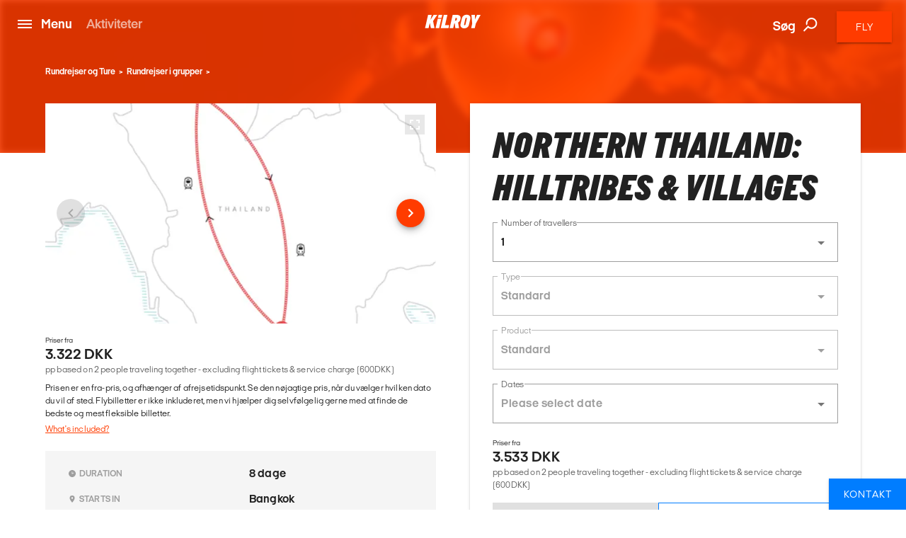

--- FILE ---
content_type: text/html; charset=utf-8
request_url: https://www.kilroy.dk/rundrejser-og-ture/rundrejser-i-grupper/northern-thailand-hilltribes-villages-41310
body_size: 38091
content:
<!DOCTYPE html>
<html lang="da-DK" data-shorthand-lang="da" data-market="kilroy-dk">
<head>
    <!--Favicon-->
    <link rel="apple-touch-icon" sizes="180x180" href="/images/apple-touch-icon.png">
    <link rel="icon" type="image/png" sizes="32x32" href="/images/favicon-32x32.png">
    <link rel="icon" type="image/png" sizes="16x16" href="/images/favicon-16x16.png">

    <link rel="mask-icon" href="/images/safari-pinned-tab.svg" color="#5bbad5">
    <meta name="theme-color" content="#ffffff">

    <meta charset="utf-8">
    <meta http-equiv="X-UA-Compatible" content="IE=edge">


    <title>Northern Thailand: Hilltribes &amp; Villages</title>
    <meta name="viewport" content="width=device-width, initial-scale=1">
    <meta name="format-detection" content="telephone=no">

<meta name="robots" content="INDEX, FOLLOW" />
    <link rel="canonical" href="https://www.kilroy.dk/rundrejser-og-ture/rundrejser-i-grupper/northern-thailand-hilltribes-villages-41310" />
    <link rel="alternate" hreflang="da-dk" href="https://www.kilroy.dk/rundrejser-og-ture/rundrejser-i-grupper/northern-thailand-hilltribes-villages-41310" />
    <meta name="title" content="Northern Thailand: Hilltribes &amp; Villages" />
    <meta name="description" content="Now&#x27;s the time to explore northern Thailand on your terms with this tour that&#x27;s affordable for young travellers. Take in the gleaming high-rises and bustlin..." />

    
        <script id="CookieConsent" src="https://policy.app.cookieinformation.com/uc.js" data-culture="da" type="text/javascript"></script>

    




    <meta property="og:title" content="Northern Thailand: Hilltribes &amp; Villages" />
    <meta property="og:type" content="website" />
    <meta property="og:url" content="https://www.kilroy.dk/rundrejser-og-ture/rundrejser-i-grupper/northern-thailand-hilltribes-villages-41310" />
    <meta property="og:image" content="https://www.kilroy.dk/media/tours/kilroy/41310/images/pfckkqle/b0b9c20b2dbd1d0e7cd900292441b4e8.jpg" />
    <meta property="og:description" content="Now&#x27;s the time to explore northern Thailand on your terms with this tour that&#x27;s affordable for young travellers. Take in the gleaming high-rises and bustling pace of Bangkok, go face-to-face with the colourful cultures of hilltribe communities, and keep up with the night markets and cuisine of C..." />
    <meta property="og:datePublished" content="0001-01-01" />


    <script
        src="https://www.google.com/recaptcha/api.js?render="></script>

    

            <script type="text/javascript">
                window.dataLayer = window.dataLayer || [];
                window.dataLayer.push({
                    "siteSection": "Travel",
                    "documentType": "kilroyNavigatorTour"
                });
            </script>
        <!-- Google Tag Manager - Server-side tracking -->
        <script>
            !function(){"use strict";function l(e){for(var t=e,r=0,n=document.cookie.split(";");
            r<n.length;r++){var o=n[r].split("=");if(o[0].trim()===t)return o[1]}}
            function s(e){return localStorage.getItem(e)}
            function u(e){return window[e]}
            function A(e,t){e=document.querySelector(e);
            return t?null==e?void 0:e.getAttribute(t):null==e?void 0:e.textContent}
            var e=window,t=document,r="script",n="dataLayer",o="https://ssk.kilroy.dk",
            a="https://load.ssk.kilroy.dk",i="hszlrtjof",c="e36tbzx=DwtXMyYhVzgxLV42KFpcBVtdREVUCBRODQYGBh0VVBcN",
            g="stapeUserId",v="",E="",d=!1;
            try{var d=!!g&&(m=navigator.userAgent,
            !!(m=new RegExp("Version/([0-9._]+)(.*Mobile)?.*Safari.*").exec(m)))
            &&16.4<=parseFloat(m[1]),f="stapeUserId"===g,
            I=d&&!f?function(e,t,r){void 0===t&&(t="");
            var n={cookie:l,localStorage:s,jsVariable:u,cssSelector:A},
            t=Array.isArray(t)?t:[t];if(e&&n[e])
            for(var o=n[e],a=0,i=t;a<i.length;a++)
            {var c=i[a],c=r?o(c,r):o(c);if(c)return c}
            else console.warn("invalid uid source",e)}
            (g,v,E):void 0;d=d&&(!!I||f)}
            catch(e){console.error(e)}
            var m=e,g=(m[n]=m[n]||[],m[n].push({"gtm.start":(new Date).getTime(),event:"gtm.js"}),
            t.getElementsByTagName(r)[0]),
            v=I?"&bi="+encodeURIComponent(I):"",E=t.createElement(r),
            f=(d&&(i=8<i.length?i.replace(/([a-z]{8}$)/,"kp$1"):"kp"+i),!d&&a?a:o);
            E.async=!0,E.src=f+"/"+i+".js?"+c+v,null!=(e=g.parentNode)&&e.insertBefore(E,g)}();
        </script>
        <!-- End Google Tag Manager -->

    <link title="scripts" rel="stylesheet" href="/css/scripts.min.css?v=eJdcRt1sDxkDeWgwfqRca-5ciZ87O0zT7GXIG84DvdY">
    <link rel="stylesheet" href="/css/styles.min.css?v=BkwijI01AqwDhEDZ6H8VlsSVei91hVOoiXHc91cyZso">

    <!-- TikTok Pixel Code Start --> 
    <script> 
        !function (w, d, t) { 
        w.TiktokAnalyticsObject=t;var ttq=w[t]=w[t]||[];
        ttq.methods=["page","track","identify","instances","debug","on","off","once","ready","alias","group","enableCookie","disableCookie","holdConsent","revokeConsent","grantConsent"],
        ttq.setAndDefer=function(t,e){t[e]=function(){
        t.push([e].concat(Array.prototype.slice.call(arguments,0)))}};
        for(var i=0;i<ttq.methods.length;i++)ttq.setAndDefer(ttq,ttq.methods[i]);
        ttq.instance=function(t){for( var e=ttq._i[t]||[],n=0;n<ttq.methods.length;n++)
        ttq.setAndDefer(e,ttq.methods[n]);return e},
        ttq.load=function(e,n){var r="https://analytics.tiktok.com/i18n/pixel/events.js",
        o=n&&n.partner;ttq._i=ttq._i||{},ttq._i[e]=[],ttq._i[e]._u=r,ttq._t=ttq._t||{},
        ttq._t[e]=+new Date,ttq._o=ttq._o||{},ttq._o[e]=n||{};
        n=document.createElement("script") ;n.type="text/javascript",n.async=!0,n.src=r+"?sdkid="+e+"&lib="+t;
        e=document.getElementsByTagName("script")[0];e.parentNode.insertBefore(n,e)}; 
        ttq.load('D40AHG3C77U816ESAVS0'); ttq.page(); }(window, document, 'ttq'); 
    </script> 
    <!-- TikTok Pixel Code End -->
</head>

<body data-template="kilroyNavigatorTour" data-node-id="41310">
    

        <noscript><iframe src="https://ssk.kilroy.dk/ns.html?id=GTM-N4H45DJ4" height="0" width="0" style="display:none;visibility:hidden"></iframe></noscript>

    

    

    <app id="app" 
        all-translations="{&quot;Kilroy.Activities&quot;:&quot;Aktiviteter&quot;,&quot;Kilroy.Activities.DidntFindWhatYouWereLookingForHeader&quot;:&quot;Fandt du ikke, hvad du s&#xF8;gte efter?&quot;,&quot;Kilroy.Activities.MostPopularActivitiesHeadline&quot;:&quot;Vores forslag&quot;,&quot;Kilroy.Activities.PromotedActivities&quot;:&quot;Vores destinationer&quot;,&quot;Kilroy.Activities.PromotedSubDestinationActivities&quot;:&quot;Vores destinationer&quot;,&quot;Kilroy.Activities.ViewAllActivities&quot;:&quot;Se alle vores aktiviteter&quot;,&quot;Kilroy.ActivityFilter&quot;:&quot;Filter activities&quot;,&quot;Kilroy.ActivityFilter.Activities&quot;:&quot;aktiviteter&quot;,&quot;Kilroy.ActivityFilter.Activity&quot;:&quot;aktivitet&quot;,&quot;Kilroy.ActivityFilter.ActivityAnythingElsePlaceholderInput&quot;:&quot;Kunne du t&#xE6;nke dig at lave noget andet?&quot;,&quot;Kilroy.ActivityFilter.ActivityHeadlineLabel&quot;:&quot;Aktivitet&quot;,&quot;Kilroy.ActivityFilter.ActivityPlaceholderInput&quot;:&quot;Hvad har du lyst til at lave?&quot;,&quot;Kilroy.ActivityFilter.ApplyFilters&quot;:&quot;Benyt filter&quot;,&quot;Kilroy.ActivityFilter.CalendarHeadlineLabel&quot;:&quot;Kalender&quot;,&quot;Kilroy.ActivityFilter.CalendarPlaceholderInput&quot;:&quot;Hvorn&#xE5;r vil du rejse?&quot;,&quot;Kilroy.ActivityFilter.CalendarSelectMonth&quot;:&quot;V&#xE6;lg m&#xE5;ned&quot;,&quot;Kilroy.ActivityFilter.CalendarWantToAddAnotherMonthPlaceholderInput&quot;:&quot;Vil du tilf&#xF8;je endnu en m&#xE5;ned?&quot;,&quot;Kilroy.ActivityFilter.DestinationAddMorePlaceholderInput&quot;:&quot;Vil du tilf&#xF8;je flere destinationer?&quot;,&quot;Kilroy.ActivityFilter.DestinationHeadlineLabel&quot;:&quot;Destination&quot;,&quot;Kilroy.ActivityFilter.DestinationPlaceholderInput&quot;:&quot;Hvor vil du rejse hen?&quot;,&quot;Kilroy.ActivityFilter.DestinationSearchForPlaceholderInput&quot;:&quot;S&#xF8;g efter byer, lande eller regioner?&quot;,&quot;Kilroy.ActivityFilter.DurationHeadlineLabel&quot;:&quot;Varighed&quot;,&quot;Kilroy.ActivityFilter.DurationPlaceholderInput&quot;:&quot;Hvor l&#xE6;nge?&quot;,&quot;Kilroy.ActivityFilter.Filters&quot;:&quot;Filter&quot;,&quot;Kilroy.ActivityFilter.PriceHeadlineLabel&quot;:&quot;Pris&quot;,&quot;Kilroy.ActivityFilter.PricePlaceholderInput&quot;:&quot;Hvad er dit budget?&quot;,&quot;Kilroy.ActivityFilter.ResetAllFilters&quot;:&quot;Fjern alle filtre&quot;,&quot;Kilroy.ActivityFilter.SortBy&quot;:&quot;Sort&#xE9;r efter&quot;,&quot;Kilroy.ActivityFilter.SortedBy&quot;:&quot;sorteret efter&quot;,&quot;Kilroy.ActivityFilter.Sorting&quot;:&quot;Sort&quot;,&quot;Kilroy.ActivityFilter.Sorting.DurationLongestFirst&quot;:&quot;Varighed (l&#xE6;ngste f&#xF8;rst)&quot;,&quot;Kilroy.ActivityFilter.Sorting.DurationShortestFirst&quot;:&quot;Varighed (kortest f&#xF8;rst)&quot;,&quot;Kilroy.ActivityFilter.Sorting.MostPopular&quot;:&quot;Mest popul&#xE6;re&quot;,&quot;Kilroy.ActivityFilter.Sorting.NameAtoZ&quot;:&quot;Navn A til Z&quot;,&quot;Kilroy.ActivityFilter.Sorting.PriceHighToLow&quot;:&quot;Pris (h&#xF8;j til lav)&quot;,&quot;Kilroy.ActivityFilter.Sorting.PriceLowToHigh&quot;:&quot;Pris (lav til h&#xF8;j)&quot;,&quot;Kilroy.ActivityFilter.ViewMoreActivities&quot;:&quot;Se flere aktiviteter&quot;,&quot;Kilroy.ActivityFilter.WeFound&quot;:&quot;Vi fandt&quot;,&quot;Kilroy.BookingFlow&quot;:&quot;Booking&quot;,&quot;Kilroy.BookingFlow.ButtonBook&quot;:&quot;Book&quot;,&quot;Kilroy.BookingFlow.ButtonNextStep&quot;:&quot;Next&quot;,&quot;Kilroy.BookingFlow.ButtonRequest&quot;:&quot;Request &quot;,&quot;Kilroy.BookingFlow.ExtraServicesForm&quot;:&quot;Extras&quot;,&quot;Kilroy.BookingFlow.ExtraServicesForm.CheckboxIWantToBeContacted&quot;:&quot;I want to be contacted&quot;,&quot;Kilroy.BookingFlow.ExtraServicesForm.CheckboxIWantToBeCovered&quot;:&quot;I want to be covered&quot;,&quot;Kilroy.BookingFlow.ExtraServicesForm.HeaderCancellationCommentText&quot;:&quot;Comments&quot;,&quot;Kilroy.BookingFlow.ExtraServicesForm.HeaderCancellationProtection&quot;:&quot;Cancellation protection&quot;,&quot;Kilroy.BookingFlow.ExtraServicesForm.HeaderCancellationProtectionPerPerson&quot;:&quot;(Per person)&quot;,&quot;Kilroy.BookingFlow.ExtraServicesForm.HeaderComments&quot;:&quot;Comments&quot;,&quot;Kilroy.BookingFlow.ExtraServicesForm.HeaderFlightsAndActivities&quot;:&quot;Flights and activities&quot;,&quot;Kilroy.BookingFlow.ExtraServicesForm.LinkTextReadMoreAboutTheCoverHere&quot;:&quot;Read about the coverage here &quot;,&quot;Kilroy.BookingFlow.ExtraServicesForm.PlaceholderComments&quot;:&quot;How can we help you?&quot;,&quot;Kilroy.BookingFlow.Female&quot;:&quot;Female &quot;,&quot;Kilroy.BookingFlow.From&quot;:&quot;From&quot;,&quot;Kilroy.BookingFlow.Header&quot;:&quot;Your Booking &quot;,&quot;Kilroy.BookingFlow.InfoWidget&quot;:&quot;Information&quot;,&quot;Kilroy.BookingFlow.InfoWidget.Accommodation&quot;:&quot;Accommodation&quot;,&quot;Kilroy.BookingFlow.InfoWidget.Departure&quot;:&quot;Departure:&quot;,&quot;Kilroy.BookingFlow.InfoWidget.Duration&quot;:&quot;Duration: &quot;,&quot;Kilroy.BookingFlow.InfoWidget.EndCity&quot;:&quot;Ends in:&quot;,&quot;Kilroy.BookingFlow.InfoWidget.StartCity&quot;:&quot;Starts in:&quot;,&quot;Kilroy.BookingFlow.InfoWidget.Travellers&quot;:&quot;No. of travellers:&quot;,&quot;Kilroy.BookingFlow.LabelAccommodation&quot;:&quot;Accommodation&quot;,&quot;Kilroy.BookingFlow.LabelCabinType&quot;:&quot;Cabin type&quot;,&quot;Kilroy.BookingFlow.LabelCabinTypeName&quot;:&quot;Name&quot;,&quot;Kilroy.BookingFlow.LabelDepartureDates&quot;:&quot;Dates&quot;,&quot;Kilroy.BookingFlow.LabelDuration&quot;:&quot;Duration&quot;,&quot;Kilroy.BookingFlow.LabelNumberOfParticipants&quot;:&quot;Number of travellers&quot;,&quot;Kilroy.BookingFlow.LabelPassengerType&quot;:&quot;Passenger types&quot;,&quot;Kilroy.BookingFlow.LabelPassengerTypeName&quot;:&quot;Name&quot;,&quot;Kilroy.BookingFlow.LabelProduct&quot;:&quot;Product&quot;,&quot;Kilroy.BookingFlow.LabelsNavigator.NameLabel&quot;:&quot;Variant&quot;,&quot;Kilroy.BookingFlow.LabelsNavigator.NameLabel.&quot;:&quot;Name&quot;,&quot;Kilroy.BookingFlow.LabelsNavigator.NameLabel.ArrivalTransfer&quot;:&quot;Arrival transfer&quot;,&quot;Kilroy.BookingFlow.LabelsNavigator.NameLabel.Duration&quot;:&quot;Duration &quot;,&quot;Kilroy.BookingFlow.LabelsNavigator.NameLabel.DurationandTransport&quot;:&quot;Duration&quot;,&quot;Kilroy.BookingFlow.LabelsNavigator.NameLabel.RoomType&quot;:&quot;Room type&quot;,&quot;Kilroy.BookingFlow.LabelsNavigator.NameLabel.Tour&quot;:&quot;Tour &quot;,&quot;Kilroy.BookingFlow.LabelsNavigator.NameLabel.Trainpass&quot;:&quot;Rejsepastype&quot;,&quot;Kilroy.BookingFlow.LabelsNavigator.NameLabel.Validityofthepass&quot;:&quot;Validity&quot;,&quot;Kilroy.BookingFlow.LabelsNavigator.TypeLabel&quot;:&quot;Variant&quot;,&quot;Kilroy.BookingFlow.LabelsNavigator.TypeLabel.&quot;:&quot;Product&quot;,&quot;Kilroy.BookingFlow.LabelsNavigator.TypeLabel.3DayBestOfBaliArrivalPackage&quot;:&quot;Product&quot;,&quot;Kilroy.BookingFlow.LabelsNavigator.TypeLabel.Accommodation&quot;:&quot;Accommodation&quot;,&quot;Kilroy.BookingFlow.LabelsNavigator.TypeLabel.AccommodationandTypeofClass&quot;:&quot;Accommodation and type of class&quot;,&quot;Kilroy.BookingFlow.LabelsNavigator.TypeLabel.AccommodationType&quot;:&quot;Accommodation&quot;,&quot;Kilroy.BookingFlow.LabelsNavigator.TypeLabel.CabinType&quot;:&quot;Accommodation type&quot;,&quot;Kilroy.BookingFlow.LabelsNavigator.TypeLabel.Pass&quot;:&quot;Type&quot;,&quot;Kilroy.BookingFlow.LabelsNavigator.TypeLabel.PassengerType&quot;:&quot;Passenger type&quot;,&quot;Kilroy.BookingFlow.LabelsNavigator.TypeLabel.SurfandStay&quot;:&quot;Accommodation&quot;,&quot;Kilroy.BookingFlow.LabelsNavigator.TypeLabel.SurfLessons&quot;:&quot;Surf lessons&quot;,&quot;Kilroy.BookingFlow.LabelsNavigator.TypeLabel.Trainpass&quot;:&quot;Travel class&quot;,&quot;Kilroy.BookingFlow.LabelsNavigator.TypeLabel.Transfer&quot;:&quot;Product&quot;,&quot;Kilroy.BookingFlow.LabelsNavigator.TypeLabel.Travelclass&quot;:&quot;Travel class&quot;,&quot;Kilroy.BookingFlow.LabelTourType&quot;:&quot;Tour Type&quot;,&quot;Kilroy.BookingFlow.LabelType&quot;:&quot;Type&quot;,&quot;Kilroy.BookingFlow.Male&quot;:&quot;Male&quot;,&quot;Kilroy.BookingFlow.PaymentForm.Header&quot;:&quot;Billing information &quot;,&quot;Kilroy.BookingFlow.PaymentForm.HeaderComment&quot;:&quot;Comment &quot;,&quot;Kilroy.BookingFlow.PaymentForm.HeaderTermsAndConditions&quot;:&quot;Terms &amp; conditions &quot;,&quot;Kilroy.BookingFlow.PaymentForm.IAgreeTermsAndConditions&quot;:&quot;I agree to the terms &amp; conditions&quot;,&quot;Kilroy.BookingFlow.PaymentForm.LabelSameAsTraveller&quot;:&quot;Same as traveller &quot;,&quot;Kilroy.BookingFlow.PaymentForm.LinkTextTermsAndConditions&quot;:&quot;Terms &amp; conditons &quot;,&quot;Kilroy.BookingFlow.PaymentForm.Or&quot;:&quot;or... &quot;,&quot;Kilroy.BookingFlow.PaymentForm.PlaceholderComments&quot;:&quot;How can we help you?&quot;,&quot;Kilroy.BookingFlow.PaymentForm.PlaceholderSameAsTraveller&quot;:&quot;Participant &quot;,&quot;Kilroy.BookingFlow.PlaceholderAccommodation&quot;:&quot;Type of accommodation&quot;,&quot;Kilroy.BookingFlow.PlaceholderCabinType&quot;:&quot;What type of cabin?&quot;,&quot;Kilroy.BookingFlow.PlaceholderCabinTypeName&quot;:&quot;What cabin? &quot;,&quot;Kilroy.BookingFlow.PlaceholderDepartureDates&quot;:&quot;Please select date&quot;,&quot;Kilroy.BookingFlow.PlaceholderDuration&quot;:&quot;How long?&quot;,&quot;Kilroy.BookingFlow.PlaceholderNumberOfParticipants&quot;:&quot;Participants&quot;,&quot;Kilroy.BookingFlow.PlaceholderPassengerType&quot;:&quot;Who? &quot;,&quot;Kilroy.BookingFlow.PlaceholderPassengerTypeName&quot;:&quot;Who?&quot;,&quot;Kilroy.BookingFlow.PlaceholderProduct&quot;:&quot;Please pick an option&quot;,&quot;Kilroy.BookingFlow.PlaceholdersNavigator.NamePlaceholder.&quot;:&quot;Name&quot;,&quot;Kilroy.BookingFlow.PlaceholdersNavigator.NamePlaceholder.Duration&quot;:&quot;Duration &quot;,&quot;Kilroy.BookingFlow.PlaceholdersNavigator.NamePlaceholder.DurationandTransport&quot;:&quot;How long?&quot;,&quot;Kilroy.BookingFlow.PlaceholdersNavigator.NamePlaceholder.Tour&quot;:&quot;Tour &quot;,&quot;Kilroy.BookingFlow.PlaceholdersNavigator.NamePlaceholder.Validityofthepass&quot;:&quot;Validity&quot;,&quot;Kilroy.BookingFlow.PlaceholdersNavigator.TypePlaceholder&quot;:&quot;Type&quot;,&quot;Kilroy.BookingFlow.PlaceholdersNavigator.TypePlaceholder.&quot;:&quot;Type&quot;,&quot;Kilroy.BookingFlow.PlaceholdersNavigator.TypePlaceholder.Accommodation&quot;:&quot;Accommodation&quot;,&quot;Kilroy.BookingFlow.PlaceholdersNavigator.TypePlaceholder.AccommodationandTypeofClass&quot;:&quot;Select accommodation and type of class&quot;,&quot;Kilroy.BookingFlow.PlaceholdersNavigator.TypePlaceholder.AccommodationType&quot;:&quot;Accommodation Type &quot;,&quot;Kilroy.BookingFlow.PlaceholdersNavigator.TypePlaceholder.CabinType&quot;:&quot;Accommodation type&quot;,&quot;Kilroy.BookingFlow.PlaceholdersNavigator.TypePlaceholder.PassengerType&quot;:&quot;Passenger type&quot;,&quot;Kilroy.BookingFlow.PlaceholdersNavigator.TypePlaceholder.SurfandStay&quot;:&quot;Accommodation type?&quot;,&quot;Kilroy.BookingFlow.PlaceholdersNavigator.TypePlaceholder.Travelclass&quot;:&quot;Travel class&quot;,&quot;Kilroy.BookingFlow.PlaceholderTourType&quot;:&quot;What tour?&quot;,&quot;Kilroy.BookingFlow.PlaceholderType&quot;:&quot;Please pick an option&quot;,&quot;Kilroy.BookingFlow.PriceExcludingTickets&quot;:&quot;pp based on 2 people traveling together - excluding flight tickets &amp; service charge (600DKK)&quot;,&quot;Kilroy.BookingFlow.PricePerPerson&quot;:&quot;From&quot;,&quot;Kilroy.BookingFlow.RedirectButton&quot;:&quot;Back&quot;,&quot;Kilroy.BookingFlow.RequestSentOverlay.Header&quot;:&quot;Request Sent! &quot;,&quot;Kilroy.BookingFlow.RequestSentOverlay.ReturnLinkText&quot;:&quot;Go back to product page&quot;,&quot;Kilroy.BookingFlow.RequestSentOverlay.TextLine1&quot;:&quot;We are processing your request. &quot;,&quot;Kilroy.BookingFlow.RequestSentOverlay.TextLine2&quot;:&quot;You will soon receive a confirmation mail.&quot;,&quot;Kilroy.BookingFlow.RequiredInputError&quot;:&quot;This must be filled in&quot;,&quot;Kilroy.BookingFlow.Step&quot;:&quot;Step&quot;,&quot;Kilroy.BookingFlow.Steps.Dates.Name&quot;:&quot;Date&quot;,&quot;Kilroy.BookingFlow.Steps.Dates.Text&quot;:&quot;If you can&#x27;t find a date that fits your needs, please get in touch so we can advice on alternative tours&quot;,&quot;Kilroy.BookingFlow.Steps.ExtraServices.Name&quot;:&quot;Extra services&quot;,&quot;Kilroy.BookingFlow.Steps.ExtraServices.Text&quot;:&quot;Extra Services&quot;,&quot;Kilroy.BookingFlow.Steps.ExtraServices.TextCancellationProtection&quot;:&quot;We strongly recommend that you purchase a cancellation insurance in case you don&#x27;t have one already.&quot;,&quot;Kilroy.BookingFlow.Steps.ExtraServices.TextFlightsActivities&quot;:&quot;We can also help you find cheap flight tickets and other activities for your trip.&quot;,&quot;Kilroy.BookingFlow.Steps.InitialInfo.Name&quot;:&quot;Initial info&quot;,&quot;Kilroy.BookingFlow.Steps.InitialInfo.Text&quot;:&quot;Please make your choices below, click NEXT to see available dates&quot;,&quot;Kilroy.BookingFlow.Steps.Payment&quot;:&quot;Payment&quot;,&quot;Kilroy.BookingFlow.Steps.Payment.Name&quot;:&quot;Payment&quot;,&quot;Kilroy.BookingFlow.Steps.Payment.Text&quot;:&quot;Payment&quot;,&quot;Kilroy.BookingFlow.Steps.Payment.TextTermsAndConditions&quot;:&quot;Your booking is complete when we have confirmed by email. Make sure to read&quot;,&quot;Kilroy.BookingFlow.Steps.PaymentPersonalInformation.Name&quot;:&quot;Personal info &quot;,&quot;Kilroy.BookingFlow.Steps.PaymentPersonalInformation.Text&quot;:&quot;Personal info &quot;,&quot;Kilroy.BookingFlow.Steps.PersonalInformation.Name&quot;:&quot;Personal Information&quot;,&quot;Kilroy.BookingFlow.Steps.PersonalInformation.Text&quot;:&quot;Fill out the following fields so we can complete your booking.&quot;,&quot;Kilroy.BookingFlow.SuccessOverlay.Header&quot;:&quot;Done! Booking complete.&quot;,&quot;Kilroy.BookingFlow.SuccessOverlay.TextLine1&quot;:&quot;We are processing your booking and payment. Booking will be confirmed when we have checked availability. Please do not book flights until we have confirmed availability.&quot;,&quot;Kilroy.BookingFlow.SuccessOverlay.TextLine2&quot;:&quot;You will soon receive a confirmation email. &quot;,&quot;Kilroy.BookingFlow.SuccessOverlay.TimeBeforeDeparture&quot;:&quot;Time before departure&quot;,&quot;Kilroy.BookingFlow.To&quot;:&quot;to&quot;,&quot;Kilroy.BookingFlow.TravellerForm.BookingContactPerson&quot;:&quot;Contact person for this booking&quot;,&quot;Kilroy.BookingFlow.TravellerForm.ButtonChangeNumberOfTravellers&quot;:&quot;Change number of travellers &quot;,&quot;Kilroy.BookingFlow.TravellerForm.HeaderTraveller&quot;:&quot;Traveller&quot;,&quot;Kilroy.BookingFlow.TravellerForm.LabelAddress&quot;:&quot;Street&quot;,&quot;Kilroy.BookingFlow.TravellerForm.LabelBirthday&quot;:&quot;Date of birth&quot;,&quot;Kilroy.BookingFlow.TravellerForm.LabelCity&quot;:&quot;City&quot;,&quot;Kilroy.BookingFlow.TravellerForm.LabelCountry&quot;:&quot;Country&quot;,&quot;Kilroy.BookingFlow.TravellerForm.LabelEmail&quot;:&quot;E-mail&quot;,&quot;Kilroy.BookingFlow.TravellerForm.LabelFirstName&quot;:&quot;First Name&quot;,&quot;Kilroy.BookingFlow.TravellerForm.LabelGender&quot;:&quot;Gender&quot;,&quot;Kilroy.BookingFlow.TravellerForm.LabelLastName&quot;:&quot;Last Name (as in passport)&quot;,&quot;Kilroy.BookingFlow.TravellerForm.LabelNationality&quot;:&quot;Nationality &quot;,&quot;Kilroy.BookingFlow.TravellerForm.LabelPhoneNumber&quot;:&quot;Phone Number&quot;,&quot;Kilroy.BookingFlow.TravellerForm.LabelZipCode&quot;:&quot;Postal Code&quot;,&quot;Kilroy.BookingFlow.TravellerForm.PlaceholderAddress&quot;:&quot;Street&quot;,&quot;Kilroy.BookingFlow.TravellerForm.PlaceholderBirthday&quot;:&quot;DD/MM/YYYY &quot;,&quot;Kilroy.BookingFlow.TravellerForm.PlaceholderCity&quot;:&quot;City&quot;,&quot;Kilroy.BookingFlow.TravellerForm.PlaceholderCountry&quot;:&quot;Country&quot;,&quot;Kilroy.BookingFlow.TravellerForm.PlaceholderEmail&quot;:&quot;E-mail&quot;,&quot;Kilroy.BookingFlow.TravellerForm.PlaceholderFirstName&quot;:&quot;First Name (as in passport)&quot;,&quot;Kilroy.BookingFlow.TravellerForm.PlaceholderGender&quot;:&quot;Select Gender&quot;,&quot;Kilroy.BookingFlow.TravellerForm.PlaceholderLastName&quot;:&quot;Last Name (as in passport)&quot;,&quot;Kilroy.BookingFlow.TravellerForm.PlaceholderNationality&quot;:&quot;Nationality&quot;,&quot;Kilroy.BookingFlow.TravellerForm.PlaceholderPhoneNumber&quot;:&quot;Phone Number&quot;,&quot;Kilroy.BookingFlow.TravellerForm.PlaceholderZipCode&quot;:&quot;Postal code&quot;,&quot;Kilroy.BookingFlow.ValidationThisMustBeFilled&quot;:&quot;This must be filled &quot;,&quot;Kilroy.CarRental.AgeOfYoungestDriverLabel&quot;:&quot;alder p&#xE5; den yngste f&#xF8;rer&quot;,&quot;Kilroy.CarRental.AgeOfYoungestDriverPlaceholderInput&quot;:&quot;hvor ung?&quot;,&quot;Kilroy.CarRental.ConditionsLabel&quot;:&quot;Betingelser&quot;,&quot;Kilroy.CarRental.ConditionsText&quot;:&quot;Der er ikke noget som at opleve friheden ved et road trip, n&#xE5;r man rejser! Udfyld nedenst&#xE5;ende, s&#xE5; vi kan finde en bil til dig!&quot;,&quot;Kilroy.CarRental.DriverYearsOldInputLabel&quot;:&quot;&#xE5;r&quot;,&quot;Kilroy.CarRental.DropOffAtADifferentLocationLabel&quot;:&quot;Aflev&#xE9;r et andet sted&quot;,&quot;Kilroy.CarRental.DropOffAtADifferentLocationPlaceholderInput&quot;:&quot;Hvor?&quot;,&quot;Kilroy.CarRental.DropOffDateLabel&quot;:&quot;Afleveringsdato&quot;,&quot;Kilroy.CarRental.DropOffDatePlaceholderInput&quot;:&quot;Hvorn&#xE5;r er du tilbage?&quot;,&quot;Kilroy.CarRental.DropOffTimeLabel&quot;:&quot;Afleveringstidspunkt&quot;,&quot;Kilroy.CarRental.DropOffTimePlaceholderInput&quot;:&quot;Hvor sent?&quot;,&quot;Kilroy.CarRental.PickUpDateLabel&quot;:&quot;Afhentningsdato&quot;,&quot;Kilroy.CarRental.PickUpDatePlaceholderInput&quot;:&quot;Hvorn&#xE5;r skal du bruge bilen?&quot;,&quot;Kilroy.CarRental.PickUpLocationLabel&quot;:&quot;Afhentningssted&quot;,&quot;Kilroy.CarRental.PickUpLocationPlaceholderInput&quot;:&quot;Fra hvilken by?&quot;,&quot;Kilroy.CarRental.PickUpTimeLabel&quot;:&quot;Afhentningstidspunkt&quot;,&quot;Kilroy.CarRental.PickUpTimePlaceholderInput&quot;:&quot;Hvor tidligt?&quot;,&quot;Kilroy.CarRental.SearchForCarButton&quot;:&quot;S&#xF8;g efter bil&quot;,&quot;Kilroy.ChangeTicketForm.AddPassengerButton&quot;:&quot;&#x2B; Tilf&#xF8;j passager&quot;,&quot;Kilroy.ChangeTicketForm.BookingReferenceError&quot;:&quot;BookingReferenceError dk&quot;,&quot;Kilroy.ChangeTicketForm.BookingReferenceExampleLabel&quot;:&quot;F.eks.: ABCDEF eller AB1234&quot;,&quot;Kilroy.ChangeTicketForm.BookingReferenceLabel&quot;:&quot;Reservationskode el. journey no.&quot;,&quot;Kilroy.ChangeTicketForm.BookingReferencePlaceholder&quot;:&quot;Reservationskode el. journey no.&quot;,&quot;Kilroy.ChangeTicketForm.BookingReferenceTip&quot;:&quot;BookingReferenceTip dic&quot;,&quot;Kilroy.ChangeTicketForm.ChangeDates.AddChangeDatesButton&quot;:&quot;&#x2B; Tilf&#xF8;j dato&#xE6;ndring&quot;,&quot;Kilroy.ChangeTicketForm.ChangeDates.CityFromError&quot;:&quot;CityFromError dk&quot;,&quot;Kilroy.ChangeTicketForm.ChangeDates.CityFromLabel&quot;:&quot;Afrejseby&quot;,&quot;Kilroy.ChangeTicketForm.ChangeDates.CityFromTip&quot;:&quot;CityFromTip dic&quot;,&quot;Kilroy.ChangeTicketForm.ChangeDates.CityToError&quot;:&quot;CityToError dk&quot;,&quot;Kilroy.ChangeTicketForm.ChangeDates.CityToLabel&quot;:&quot;Ankomstby&quot;,&quot;Kilroy.ChangeTicketForm.ChangeDates.CityToTip&quot;:&quot;CityToTip dic&quot;,&quot;Kilroy.ChangeTicketForm.ChangeDates.DateLabel&quot;:&quot;Dato&quot;,&quot;Kilroy.ChangeTicketForm.ChangeDates.TabLabel&quot;:&quot;&#xC6;ndre dato(er)&quot;,&quot;Kilroy.ChangeTicketForm.ChangeRoute.NewCityFromError&quot;:&quot;NewCityFromError dk&quot;,&quot;Kilroy.ChangeTicketForm.ChangeRoute.NewCityFromLabel&quot;:&quot;Ny afrejseby&quot;,&quot;Kilroy.ChangeTicketForm.ChangeRoute.NewCityFromTip&quot;:&quot;NewCityFromTip dic&quot;,&quot;Kilroy.ChangeTicketForm.ChangeRoute.NewCityToError&quot;:&quot;NewCityToError dk&quot;,&quot;Kilroy.ChangeTicketForm.ChangeRoute.NewCityToLabel&quot;:&quot;Ny ankomstby&quot;,&quot;Kilroy.ChangeTicketForm.ChangeRoute.NewCityToTip&quot;:&quot;NewCityToTip dic&quot;,&quot;Kilroy.ChangeTicketForm.ChangeRoute.OriginalCityFromError&quot;:&quot;OriginalCityFromError dk&quot;,&quot;Kilroy.ChangeTicketForm.ChangeRoute.OriginalCityFromLabel&quot;:&quot;Oprindelig afrejseby&quot;,&quot;Kilroy.ChangeTicketForm.ChangeRoute.OriginalCityFromTip&quot;:&quot;OriginalCityFromTip dic&quot;,&quot;Kilroy.ChangeTicketForm.ChangeRoute.OriginalCityToError&quot;:&quot;OriginalCityToError dk&quot;,&quot;Kilroy.ChangeTicketForm.ChangeRoute.OriginalCityToLabel&quot;:&quot;Oprindelig ankomstby&quot;,&quot;Kilroy.ChangeTicketForm.ChangeRoute.OriginalCityToTip&quot;:&quot;OriginalCityToTip dic&quot;,&quot;Kilroy.ChangeTicketForm.ChangeRoute.RouteLabel&quot;:&quot;Rute&quot;,&quot;Kilroy.ChangeTicketForm.ChangeRoute.TabLabel&quot;:&quot;&#xC6;ndre rute(r)&quot;,&quot;Kilroy.ChangeTicketForm.CommentInfo&quot;:&quot;Enter your comment dk&quot;,&quot;Kilroy.ChangeTicketForm.ConfirmTicketChangesCheckboxLabel&quot;:&quot;Jeg bekr&#xE6;fter hermed, at jeg har l&#xE6;st og forst&#xE5;et {Betingelserne}&quot;,&quot;Kilroy.ChangeTicketForm.ConfirmTicketChangesLabel&quot;:&quot;Bekr&#xE6;ft billet&#xE6;ndring&quot;,&quot;Kilroy.ChangeTicketForm.DateExampleLabel&quot;:&quot;DD-MM-&#xC5;&#xC5;&#xC5;&#xC5;&quot;,&quot;Kilroy.ChangeTicketForm.DateIfNotPossibleLabel&quot;:&quot;Hvis ikke muligt&quot;,&quot;Kilroy.ChangeTicketForm.EmailError&quot;:&quot;EmailError dk&quot;,&quot;Kilroy.ChangeTicketForm.EmailLabel&quot;:&quot;E-mail&quot;,&quot;Kilroy.ChangeTicketForm.EmailTip&quot;:&quot;EmailTip dic&quot;,&quot;Kilroy.ChangeTicketForm.FirstNameError&quot;:&quot;FirstNameError dk&quot;,&quot;Kilroy.ChangeTicketForm.FirstNameLabel&quot;:&quot;Fornavn&quot;,&quot;Kilroy.ChangeTicketForm.FirstNameTip&quot;:&quot;FirstNameTip dic&quot;,&quot;Kilroy.ChangeTicketForm.FirstPossibleDateError&quot;:&quot;FirstPossibleDateError dk&quot;,&quot;Kilroy.ChangeTicketForm.FirstPossibleDateLabel&quot;:&quot;F&#xF8;rst mulige dato&quot;,&quot;Kilroy.ChangeTicketForm.FirstPossibleDateTip&quot;:&quot;FirstPossibleDateTip dic&quot;,&quot;Kilroy.ChangeTicketForm.LastNameError&quot;:&quot;LastNameError dk&quot;,&quot;Kilroy.ChangeTicketForm.LastNameLabel&quot;:&quot;Efternavn&quot;,&quot;Kilroy.ChangeTicketForm.LastNameTip&quot;:&quot;LastNameTip dic&quot;,&quot;Kilroy.ChangeTicketForm.LatestPossibleDateError&quot;:&quot;LatestPossibleDateError dk&quot;,&quot;Kilroy.ChangeTicketForm.LatestPossibleDateLabel&quot;:&quot;Senest mulige dato&quot;,&quot;Kilroy.ChangeTicketForm.LatestPossibleDateTip&quot;:&quot;LatestPossibleDateTip dic&quot;,&quot;Kilroy.ChangeTicketForm.NewDateError&quot;:&quot;Error. Please check input.&quot;,&quot;Kilroy.ChangeTicketForm.NewDateLabel&quot;:&quot;Ny dato&quot;,&quot;Kilroy.ChangeTicketForm.NewDateTip&quot;:&quot;NewDateTip dic&quot;,&quot;Kilroy.ChangeTicketForm.PassengerLabel&quot;:&quot;Passager&quot;,&quot;Kilroy.ChangeTicketForm.PhoneNumberError&quot;:&quot;PhoneNumberError dk&quot;,&quot;Kilroy.ChangeTicketForm.PhoneNumberLabel&quot;:&quot;Telefonnummer&quot;,&quot;Kilroy.ChangeTicketForm.PhoneNumberTip&quot;:&quot;PhoneNumberTip dic&quot;,&quot;Kilroy.ChangeTicketForm.RemoveButton&quot;:&quot;Slet&quot;,&quot;Kilroy.ChangeTicketForm.SendTicketChangesRequestButton&quot;:&quot;Send foresp&#xF8;rgsel&quot;,&quot;Kilroy.ChangeTicketForm.YourDetailsLabel&quot;:&quot;Dine detaljer dk&quot;,&quot;Kilroy.ChangeTicketForm.YourTicketDetailsLabel&quot;:&quot;Dine billetdetaljer&quot;,&quot;Kilroy.ContactSlider&quot;:&quot;Kontakt os&quot;,&quot;Kilroy.ContactSlider.BookAMeeting&quot;:&quot;Book et m&#xF8;de&quot;,&quot;Kilroy.ContactSlider.BookAMeeting.ButtonText.Education&quot;:&quot;Book et m&#xF8;de&quot;,&quot;Kilroy.ContactSlider.BookAMeeting.ButtonText.Groups&quot;:&quot;Book et m&#xF8;de&quot;,&quot;Kilroy.ContactSlider.BookAMeeting.ButtonText.Travel&quot;:&quot;Book et m&#xF8;de&quot;,&quot;Kilroy.ContactSlider.BookAMeeting.H1Headline&quot;:&quot;Jeg vil gerne tale om&quot;,&quot;Kilroy.ContactSlider.BookAMeeting.H1Headline.Education&quot;:&quot;Book et m&#xF8;de&quot;,&quot;Kilroy.ContactSlider.BookAMeeting.H1Headline.Groups&quot;:&quot;Book et m&#xF8;de&quot;,&quot;Kilroy.ContactSlider.BookAMeeting.H1Headline.Travel&quot;:&quot;Book et m&#xF8;de&quot;,&quot;Kilroy.ContactSlider.BookAMeeting.Header&quot;:&quot;Book et m&#xF8;de&quot;,&quot;Kilroy.ContactSlider.BookAMeeting.Header.Education&quot;:&quot;Jeg vil gerne vide mere om&quot;,&quot;Kilroy.ContactSlider.BookAMeeting.Header.Groups&quot;:&quot;Jeg vil gerne vide mere om&quot;,&quot;Kilroy.ContactSlider.BookAMeeting.Header.Travel&quot;:&quot;Jeg vil gerne vide mere om&quot;,&quot;Kilroy.ContactSlider.BookAMeeting.MeetingDateLabel&quot;:&quot;Hvorn&#xE5;r passer dig bedst?&quot;,&quot;Kilroy.ContactSlider.BookAMeeting.MeetingDateLabel.Education&quot;:&quot;Hvorn&#xE5;r passer dig bedst?&quot;,&quot;Kilroy.ContactSlider.BookAMeeting.MeetingDateLabel.Groups&quot;:&quot;Hvorn&#xE5;r passer dig bedst?&quot;,&quot;Kilroy.ContactSlider.BookAMeeting.MeetingDateLabel.Travel&quot;:&quot;Hvorn&#xE5;r passer dig bedst?&quot;,&quot;Kilroy.ContactSlider.BookAMeeting.MeetingDatePlaceholderInput&quot;:&quot;Skriv b&#xE5;de dato og tidspunkt, der passer dig bedst.&quot;,&quot;Kilroy.ContactSlider.BookAMeeting.MeetingDatePlaceholderInput.Education&quot;:&quot;Skriv dato og tidspunkt, der passer dig bedst.&quot;,&quot;Kilroy.ContactSlider.BookAMeeting.MeetingDatePlaceholderInput.Groups&quot;:&quot;Skriv dato og tidspunkt, der passer dig bedst.&quot;,&quot;Kilroy.ContactSlider.BookAMeeting.MeetingDatePlaceholderInput.Travel&quot;:&quot;Skriv dato og tidspunkt, der passer dig bedst.&quot;,&quot;Kilroy.ContactSlider.BookAMeeting.OfficeLabel&quot;:&quot;Butik&quot;,&quot;Kilroy.ContactSlider.BookAMeeting.OfficeLabel.Education&quot;:&quot;Hvor skal vi m&#xF8;des?&quot;,&quot;Kilroy.ContactSlider.BookAMeeting.OfficeLabel.Groups&quot;:&quot;Hvor skal vi m&#xF8;des?&quot;,&quot;Kilroy.ContactSlider.BookAMeeting.OfficeLabel.Travel&quot;:&quot;Hvordan skal vi snakkes ved?&quot;,&quot;Kilroy.ContactSlider.BookAMeeting.OfficePlaceholderInput.Education&quot;:&quot;V&#xE6;lg butik&quot;,&quot;Kilroy.ContactSlider.BookAMeeting.OfficePlaceholderInput.Groups&quot;:&quot;V&#xE6;lg butik&quot;,&quot;Kilroy.ContactSlider.BookAMeeting.OfficePlaceholderInput.Travel&quot;:&quot;V&#xE6;lg m&#xF8;deformat&quot;,&quot;Kilroy.ContactSlider.BookAMeeting.PhoneLabel&quot;:&quot;Telefon&quot;,&quot;Kilroy.ContactSlider.BookAMeeting.PhoneLabel.Education&quot;:&quot;Telefon&quot;,&quot;Kilroy.ContactSlider.BookAMeeting.PhoneLabel.Groups&quot;:&quot;Telefon&quot;,&quot;Kilroy.ContactSlider.BookAMeeting.PhoneLabel.Travel&quot;:&quot;Telefon&quot;,&quot;Kilroy.ContactSlider.BookAMeeting.SectionText&quot;:&quot;Book et gratis m&#xF8;de og f&#xE5; den bedste hj&#xE6;lp og vejledning&quot;,&quot;Kilroy.ContactSlider.BookAMeeting.SectionText.Education&quot;:&quot;Book et gratis m&#xF8;de og f&#xE5; den bedste hj&#xE6;lp og vejledning. Fort&#xE6;l os hvilken type uddannelse eller praktik du er interesseret i, samt hvor og hvorn&#xE5;r du dr&#xF8;mmer om at komme afsted. Jo flere informationer, jo bedre kan vi hj&#xE6;lpe dig. &quot;,&quot;Kilroy.ContactSlider.BookAMeeting.SectionText.Groups&quot;:&quot;Book et gratis m&#xF8;de og f&#xE5; den bedste hj&#xE6;lp og vejledning studietur&quot;,&quot;Kilroy.ContactSlider.BookAMeeting.SectionText.Travel&quot;:&quot;Vi elsker at snakke om rejser, og tilbyder at tage en snak enten over video, telefon eller i vores butikker, dog kun efter bekr&#xE6;ftet aftale. Book et gratis m&#xF8;de her, og s&#xE5; ser vi frem til at snakke med dig om dine rejsedr&#xF8;mme.&quot;,&quot;Kilroy.ContactSlider.Call&quot;:&quot;Ring til os&quot;,&quot;Kilroy.ContactSlider.Call.Header&quot;:&quot;Ring til os&quot;,&quot;Kilroy.ContactSlider.General.ChatButtonText&quot;:&quot;Chat &quot;,&quot;Kilroy.ContactSlider.General.ChatButtonTextActive&quot;:&quot;Chat (aktiv)&quot;,&quot;Kilroy.ContactSlider.General.ContactButtonText&quot;:&quot;Kontakt&quot;,&quot;Kilroy.ContactSlider.General.EmailConfirmationMessage&quot;:&quot;Du vil snart modtage en bekr&#xE6;ftelsesmail p&#xE5;&quot;,&quot;Kilroy.ContactSlider.General.EmailLabel&quot;:&quot;Mail&quot;,&quot;Kilroy.ContactSlider.General.EmailPlaceholderInput&quot;:&quot;Indtast din mail&quot;,&quot;Kilroy.ContactSlider.General.FirstNameLabel&quot;:&quot;Fornavn&quot;,&quot;Kilroy.ContactSlider.General.FirstNamePlaceholderInput&quot;:&quot;Fornavn&quot;,&quot;Kilroy.ContactSlider.General.GeneralCloseButtonLabelText&quot;:&quot;Luk&quot;,&quot;Kilroy.ContactSlider.General.LastNameLabel&quot;:&quot;Efternavn&quot;,&quot;Kilroy.ContactSlider.General.LastNamePlaceholderInput&quot;:&quot;Efternavn&quot;,&quot;Kilroy.ContactSlider.General.NextStepButtonText&quot;:&quot;N&#xE6;ste step&quot;,&quot;Kilroy.ContactSlider.General.PhoneHelperText&quot;:&quot;For at kunne hj&#xE6;lpe dig bedst muligt, kontakter vi dig via telefonen. &quot;,&quot;Kilroy.ContactSlider.General.PhonePlaceholderInput&quot;:&quot;Telefonnummer&quot;,&quot;Kilroy.ContactSlider.General.SendYourMessageButtonText&quot;:&quot;Send besked&quot;,&quot;Kilroy.ContactSlider.General.YourMessageLabel&quot;:&quot;Din besked&quot;,&quot;Kilroy.ContactSlider.General.YourMessageLabelEducation&quot;:&quot;Din besked&quot;,&quot;Kilroy.ContactSlider.General.YourMessageLabelGroups&quot;:&quot;Din besked&quot;,&quot;Kilroy.ContactSlider.General.YourMessageLabelTravels&quot;:&quot;Din besked&quot;,&quot;Kilroy.ContactSlider.General.YourMessagePlaceholderInput&quot;:&quot;Har du s&#xE6;rlige &#xF8;nsker, alternative rejsedage osv.?&quot;,&quot;Kilroy.ContactSlider.General.YourMessagePlaceholderInputEducation&quot;:&quot;Har du sp&#xF8;rgsm&#xE5;l til ovenst&#xE5;ende udmelding, s&#xE5; skal du v&#xE6;re meget velkommen til at r&#xE6;kke ud til os.&quot;,&quot;Kilroy.ContactSlider.General.YourMessagePlaceholderInputGroups&quot;:&quot;Har du s&#xE6;rlige &#xF8;nsker, alternative rejsedage osv.?&quot;,&quot;Kilroy.ContactSlider.General.YourMessagePlaceholderInputTravels&quot;:&quot;Har du s&#xE6;rlige &#xF8;nsker, alternative rejsedage osv.?&quot;,&quot;Kilroy.ContactSlider.GetAQuote&quot;:&quot;F&#xE5; et tilbud&quot;,&quot;Kilroy.ContactSlider.GetAQuote.Basic.Header&quot;:&quot;Rejseinformation&quot;,&quot;Kilroy.ContactSlider.GetAQuote.ButtonText.Education&quot;:&quot;F&#xE5; et tilbud&quot;,&quot;Kilroy.ContactSlider.GetAQuote.ButtonText.Groups&quot;:&quot;F&#xE5; et gratis tilbud&quot;,&quot;Kilroy.ContactSlider.GetAQuote.ButtonText.Travel&quot;:&quot;F&#xE5; et gratis tilbud&quot;,&quot;Kilroy.ContactSlider.GetAQuote.ContactPerson&quot;:&quot;Kontaktperson&quot;,&quot;Kilroy.ContactSlider.GetAQuote.ContactPerson.Header&quot;:&quot;Kontaktperson&quot;,&quot;Kilroy.ContactSlider.GetAQuote.ExtraInformation&quot;:&quot;Ekstra information&quot;,&quot;Kilroy.ContactSlider.GetAQuote.ExtraInformation.CommentsLabel&quot;:&quot;Besked og evt. kommentarer&quot;,&quot;Kilroy.ContactSlider.GetAQuote.ExtraInformation.CommentsPlaceholderInput&quot;:&quot;Har I s&#xE6;rlige &#xF8;nsker? Alternative rejsedage? Sp&#xF8;rgsm&#xE5;l om indkvartering? Tanker om faglige oplevelser eller andet?&quot;,&quot;Kilroy.ContactSlider.GetAQuote.ExtraInformation.Header&quot;:&quot;Ekstra information&quot;,&quot;Kilroy.ContactSlider.GetAQuote.ExtraInformation.HowDidYouHearLabel&quot;:&quot;Hvordan h&#xF8;rte du om os?&quot;,&quot;Kilroy.ContactSlider.GetAQuote.ExtraInformation.HowDidYouHearPlaceholderInput&quot;:&quot;V&#xE6;lg hvordan du h&#xF8;rte om KILROY&quot;,&quot;Kilroy.ContactSlider.GetAQuote.ExtraInformation.WouldLikeToReceiveNewsAndOffersCheckbox&quot;:&quot;Jeg vil gerne modtage nyheder og tilbud om studieture&quot;,&quot;Kilroy.ContactSlider.GetAQuote.GroupInformation&quot;:&quot;Gruppeinformation&quot;,&quot;Kilroy.ContactSlider.GetAQuote.GroupInformation.AddressLabel&quot;:&quot;Adresse&quot;,&quot;Kilroy.ContactSlider.GetAQuote.GroupInformation.AddressPlaceholderInput&quot;:&quot;Adresse...&quot;,&quot;Kilroy.ContactSlider.GetAQuote.GroupInformation.CityLabel&quot;:&quot;By&quot;,&quot;Kilroy.ContactSlider.GetAQuote.GroupInformation.CityPlaceholderInput&quot;:&quot;By...&quot;,&quot;Kilroy.ContactSlider.GetAQuote.GroupInformation.ClassOrGroupDesignationLabel&quot;:&quot;Klasse- eller gruppebetegnelse&quot;,&quot;Kilroy.ContactSlider.GetAQuote.GroupInformation.ClassOrGroupDesignationPlaceholderInput&quot;:&quot;Klasse- eller gruppebetegnelse...&quot;,&quot;Kilroy.ContactSlider.GetAQuote.GroupInformation.Header&quot;:&quot;Gruppeinformation&quot;,&quot;Kilroy.ContactSlider.GetAQuote.GroupInformation.InstitutionNameLabel&quot;:&quot;Navn p&#xE5; institution...&quot;,&quot;Kilroy.ContactSlider.GetAQuote.GroupInformation.InstitutionNamePlaceholderInput&quot;:&quot;Navn p&#xE5; institution...&quot;,&quot;Kilroy.ContactSlider.GetAQuote.GroupInformation.ZipCodeLabel&quot;:&quot;Postnummer&quot;,&quot;Kilroy.ContactSlider.GetAQuote.GroupInformation.ZipCodePlaceholderInput&quot;:&quot;Postnummer...&quot;,&quot;Kilroy.ContactSlider.GetAQuote.Header&quot;:&quot;F&#xE5; et gratis tilbud&quot;,&quot;Kilroy.ContactSlider.GetAQuote.NextStepButtonText&quot;:&quot;N&#xE6;ste step&quot;,&quot;Kilroy.ContactSlider.GetAQuote.SectionText&quot;:&quot;Vil du have tilsendt et gratis tilbud p&#xE5; en studietur eller grupperejse til udlandet? \n Udfyld jeres oplysninger forneden og vi vender tilbage hurtigst muligt. I er ogs&#xE5; altid velkomne til at ringe p&#xE5; 70220535 man-tors 8-16, fredag 8-15.&quot;,&quot;Kilroy.ContactSlider.GetAQuote.SectionText.Groups&quot;:&quot;Fort&#xE6;l os om jeres &#xF8;nsker samt budget for rejsen. Vi kvitterer med et gratis, skr&#xE6;ddersyet og uforpligtende tilbud, som I herefter kan tage stilling til. Vi gl&#xE6;der os til at hj&#xE6;lpe jer.\n\n * skal udfyldes&quot;,&quot;Kilroy.ContactSlider.GetAQuote.SectionText.Travel&quot;:&quot;Vil du have et gratis tilbud? Udfyld dine oplysninger&quot;,&quot;Kilroy.ContactSlider.GetAQuote.SendButtonText&quot;:&quot;Send&quot;,&quot;Kilroy.ContactSlider.GetAQuote.TripInformation&quot;:&quot;Rejseinformation&quot;,&quot;Kilroy.ContactSlider.GetAQuote.TripInformation.AccommodationLabel&quot;:&quot;Overnatning&quot;,&quot;Kilroy.ContactSlider.GetAQuote.TripInformation.AccommodationPlaceholderInput&quot;:&quot;V&#xE6;lg overnatning&quot;,&quot;Kilroy.ContactSlider.GetAQuote.TripInformation.DateLabel&quot;:&quot;Hvorn&#xE5;r?&quot;,&quot;Kilroy.ContactSlider.GetAQuote.TripInformation.DatePlaceholderInput&quot;:&quot;Ugenummer&quot;,&quot;Kilroy.ContactSlider.GetAQuote.TripInformation.DestinationLabel&quot;:&quot;Destination&quot;,&quot;Kilroy.ContactSlider.GetAQuote.TripInformation.DestinationPlaceholderInput&quot;:&quot;Hvor vil I gerne hen?&quot;,&quot;Kilroy.ContactSlider.GetAQuote.TripInformation.DurationLabel&quot;:&quot;Rejsedatoer?&quot;,&quot;Kilroy.ContactSlider.GetAQuote.TripInformation.DurationPlaceholderInput&quot;:&quot;Fx 25. - 29. apr 2022&quot;,&quot;Kilroy.ContactSlider.GetAQuote.TripInformation.Header&quot;:&quot;Information om grupperejsen&quot;,&quot;Kilroy.ContactSlider.GetAQuote.TripInformation.NumberOfParticipantsLabel&quot;:&quot;Hvor mange rejsende?&quot;,&quot;Kilroy.ContactSlider.GetAQuote.TripInformation.NumberOfParticipantsPlaceholderInput&quot;:&quot;Antal rejsende...&quot;,&quot;Kilroy.ContactSlider.GetAQuote.TripInformation.PriceLabel&quot;:&quot;Budget per person&quot;,&quot;Kilroy.ContactSlider.GetAQuote.TripInformation.PricePlaceholderInput&quot;:&quot;Max budget&quot;,&quot;Kilroy.ContactSlider.GetAQuote.TripInformation.TransportationLabel&quot;:&quot;Transport&quot;,&quot;Kilroy.ContactSlider.Support&quot;:&quot;Support&quot;,&quot;Kilroy.ContactSlider.Support.Header&quot;:&quot;Kundeservice for online fly Billetter &quot;,&quot;Kilroy.ContactSlider.Support.SectionText&quot;:&quot;Har du k&#xF8;bt flybilletter online, eller har du sp&#xF8;rgsm&#xE5;l? Se de oftest stillede sp&#xF8;rgsm&#xE5;l og kontakt vores kundeservice.&quot;,&quot;Kilroy.ContactSlider.WriteToUs&quot;:&quot;Send os en e-mail&quot;,&quot;Kilroy.ContactSlider.WriteToUs.ButtonText&quot;:&quot;Skriv til os&quot;,&quot;Kilroy.ContactSlider.WriteToUs.ButtonText.Education&quot;:&quot;Skriv til os&quot;,&quot;Kilroy.ContactSlider.WriteToUs.ButtonText.Groups&quot;:&quot;Skriv til os&quot;,&quot;Kilroy.ContactSlider.WriteToUs.ButtonText.Travel&quot;:&quot;Skriv til os&quot;,&quot;Kilroy.ContactSlider.WriteToUs.CallMeLabel.Education&quot;:&quot;Telefonnummer&quot;,&quot;Kilroy.ContactSlider.WriteToUs.CallMeLabel.Groups&quot;:&quot;Telefonnummer&quot;,&quot;Kilroy.ContactSlider.WriteToUs.CallMeLabel.Travel&quot;:&quot;Telefonnummer&quot;,&quot;Kilroy.ContactSlider.WriteToUs.H1Headline&quot;:&quot;Jeg vil gerne vide mere om&quot;,&quot;Kilroy.ContactSlider.WriteToUs.H1Headline.Education&quot;:&quot;Skriv til os&quot;,&quot;Kilroy.ContactSlider.WriteToUs.H1Headline.Groups&quot;:&quot;Skriv til os&quot;,&quot;Kilroy.ContactSlider.WriteToUs.H1Headline.Travel&quot;:&quot;Skriv til os&quot;,&quot;Kilroy.ContactSlider.WriteToUs.Header&quot;:&quot;Skriv til os&quot;,&quot;Kilroy.ContactSlider.WriteToUs.Header.Education&quot;:&quot;Jeg vil gerne vide mere om&quot;,&quot;Kilroy.ContactSlider.WriteToUs.Header.Groups&quot;:&quot;Jeg vil gerne vide mere om&quot;,&quot;Kilroy.ContactSlider.WriteToUs.Header.Travel&quot;:&quot;Jeg vil gerne vide mere om&quot;,&quot;Kilroy.ContactSlider.WriteToUs.SectionText&quot;:&quot;Dr&#xF8;mmer du om et eventyr i udlandet? Ved du hvor du vil hen, eller synes du det er sv&#xE6;rt at v&#xE6;lge? Send os dine tanker, dr&#xF8;mme og sp&#xF8;rgsm&#xE5;l og vi hj&#xE6;lper dig med at f&#xE5; dine dr&#xF8;mme til at g&#xE5; i opfyldelse.&quot;,&quot;Kilroy.ContactSlider.WriteToUs.SectionText.Education&quot;:&quot;Ved du allerede hvor og hvad du vil studere eller er det sv&#xE6;rt at v&#xE6;lge? Send os dine tanker, &#xF8;nsker og sp&#xF8;rgsm&#xE5;l og vi vejleder dig bedst muligt og finder det rigtige match til dig.  &quot;,&quot;Kilroy.ContactSlider.WriteToUs.SectionText.Groups&quot;:&quot;Dr&#xF8;mmer I om en grupperejse eller studietur til udlandet? Har I sp&#xF8;rgsm&#xE5;l om rejsen? Fort&#xE6;l os om jeres &#xF8;nsker og budget og vi vender tilbage med et skr&#xE6;ddersyet tilbud s&#xE5; hurtigt som muligt.&quot;,&quot;Kilroy.ContactSlider.WriteToUs.SectionText.Travel&quot;:&quot;Dr&#xF8;mmer du om et eventyr i udlandet? Ved du hvor du vil hen, eller synes du det er sv&#xE6;rt at v&#xE6;lge? Send os dine tanker, dr&#xF8;mme og sp&#xF8;rgsm&#xE5;l og vi hj&#xE6;lper dig med at f&#xE5; dine dr&#xF8;mme til at g&#xE5; i opfyldelse. Det er ganske gratis og helt uforpligtende.&quot;,&quot;Kilroy.ContactSlider.WriteUs&quot;:&quot;Send os en mail&quot;,&quot;Kilroy.ContactSlider.WriteUs.CallMeLabel&quot;:&quot;Ring til os&quot;,&quot;Kilroy.ContactSlider.WriteUs.Header&quot;:&quot;Skriv til os&quot;,&quot;Kilroy.ContactSlider.WriteUs.SectionText&quot;:&quot;Tekst&quot;,&quot;Kilroy.ContactUs&quot;:&quot;Kontakt&quot;,&quot;Kilroy.ContactUs.BannerBookAMeeting&quot;:&quot;Book et m&#xF8;de&quot;,&quot;Kilroy.ContactUs.BannerBookAMeetingPayoff&quot;:&quot;Bes&#xF8;g os i butikken&quot;,&quot;Kilroy.ContactUs.BannerGetAQuote&quot;:&quot;F&#xE5; et tilbud&quot;,&quot;Kilroy.ContactUs.BannerGetAQuotePayoff&quot;:&quot;F&#xE5; et tilbud&quot;,&quot;Kilroy.ContactUs.BannerRingUs&quot;:&quot;Ring til os&quot;,&quot;Kilroy.ContactUs.BannerSupport&quot;:&quot;Kundeservice&quot;,&quot;Kilroy.ContactUs.BannerSupportPayoff&quot;:&quot;F&#xE5; hj&#xE6;lp her&quot;,&quot;Kilroy.ContactUs.BannerWriteUs&quot;:&quot;Skriv til os&quot;,&quot;Kilroy.ContactUs.BannerWriteUsPayoff&quot;:&quot;Send mail&quot;,&quot;Kilroy.ContactUs.GetADirection&quot;:&quot;Find vej&quot;,&quot;Kilroy.ContactUs.SeeAllKilroyLocations&quot;:&quot;Se alle vores butikker&quot;,&quot;Kilroy.DynamicForm.Submit&quot;:&quot;Send&quot;,&quot;Kilroy.Education&quot;:&quot;Studier i udlandet&quot;,&quot;Kilroy.Education.Filter&quot;:&quot;Filter&quot;,&quot;Kilroy.Education.Filter.FieldsOfStudy&quot;:&quot;Uddannelser&quot;,&quot;Kilroy.Education.Filter.FieldsOfStudyPlaceholderInput&quot;:&quot;V&#xE6;lg et fagomr&#xE5;de&quot;,&quot;Kilroy.Education.Filter.LevelsOfStudy&quot;:&quot;Studieniveau&quot;,&quot;Kilroy.Education.Filter.LevelsOfStudyPlaceholderInput&quot;:&quot;V&#xE6;lg dit studieniveau&quot;,&quot;Kilroy.Education.Filter.Location&quot;:&quot;Lokation&quot;,&quot;Kilroy.Education.Filter.LocationPlaceholderInput&quot;:&quot;V&#xE6;lg en destination&quot;,&quot;Kilroy.Education.Filter.ViewAllUniversities&quot;:&quot;Se alle universiteter&quot;,&quot;Kilroy.Education.Filter.ViewMoreUniversities&quot;:&quot;Se flere universiteter&quot;,&quot;Kilroy.Education.Frontpage&quot;:&quot;Studere i udlandet&quot;,&quot;Kilroy.Education.Frontpage.EducationSearchHeader&quot;:&quot;Find dit dr&#xF8;mmestudie&quot;,&quot;Kilroy.Education.Frontpage.FullScreenTeaserBannerTagText&quot;:&quot;L&#xE6;s mere&quot;,&quot;Kilroy.Education.Frontpage.MostPopularStudyPlacesHeader&quot;:&quot;Mest popul&#xE6;re studiedestinationer&quot;,&quot;Kilroy.Education.Frontpage.MostPopularUniversitiesHeader&quot;:&quot;Popul&#xE6;re universiteter&quot;,&quot;Kilroy.Education.Frontpage.StoriesSectionHeader&quot;:&quot;Studenthistorier&quot;,&quot;Kilroy.Education.Frontpage.UspSectionHeader&quot;:&quot;Hvorfor Education Abroad?&quot;,&quot;Kilroy.Education.Frontpage.ViewAllPlaces&quot;:&quot;Se alle studiedestinationer&quot;,&quot;Kilroy.Education.Frontpage.ViewAllStories&quot;:&quot;Se alle studenthistorier&quot;,&quot;Kilroy.Education.Frontpage.ViewAllUniversities&quot;:&quot;Se alle universiteter&quot;,&quot;Kilroy.Education.UniversitiesOverlayHeader&quot;:&quot;Universiteter&quot;,&quot;Kilroy.EventFilter.AllCategories&quot;:&quot;Categories&quot;,&quot;Kilroy.EventFilter.AllLocations&quot;:&quot;Locations&quot;,&quot;Kilroy.EventItem.CancellationForm&quot;:&quot;Cancellation&quot;,&quot;Kilroy.EventItem.CancellationForm.AlreadyCancelledContentText&quot;:&quot;Allerede annulleret&quot;,&quot;Kilroy.EventItem.CancellationForm.AlreadyCancelledContentTitle&quot;:&quot;Allerede annulleret&quot;,&quot;Kilroy.EventItem.CancellationForm.AlreadyCancelledText&quot;:&quot;Allerede annulleret&quot;,&quot;Kilroy.EventItem.CancellationForm.AlreadyCancelledTitle&quot;:&quot;Allerede annulleret&quot;,&quot;Kilroy.EventItem.CancellationForm.CancellationFormText&quot;:&quot;Annull&#xE9;r&quot;,&quot;Kilroy.EventItem.CancellationForm.CancellationFormTitle&quot;:&quot;Annull&#xE9;r&quot;,&quot;Kilroy.EventItem.CancellationForm.CancellationSubmitSecondLineText&quot;:&quot;Cancellation submit second text dk&quot;,&quot;Kilroy.EventItem.CancellationForm.CancellationSubmitText&quot;:&quot;Cancellation submit text dk&quot;,&quot;Kilroy.EventItem.CancellationForm.CancellationSuccessContentText&quot;:&quot;Du er nu afmeldt&quot;,&quot;Kilroy.EventItem.CancellationForm.CancellationSuccessContentTitle&quot;:&quot;Ses vi til n&#xE6;ste event?&quot;,&quot;Kilroy.EventItem.CancellationForm.CancellationSuccessText&quot;:&quot;Du er nu afmeldt&quot;,&quot;Kilroy.EventItem.CancellationForm.CancellationSuccessTitle&quot;:&quot;Du er nu afmeldt&quot;,&quot;Kilroy.EventItem.CancellationForm.CancellationText&quot;:&quot;Cancellation text dk&quot;,&quot;Kilroy.EventItem.CancellationForm.CancellationTitle&quot;:&quot;Cancellation title dk&quot;,&quot;Kilroy.EventItem.Details&quot;:&quot;Detaljer&quot;,&quot;Kilroy.EventItem.Details.HostModule.Host&quot;:&quot;V&#xE6;rt&quot;,&quot;Kilroy.EventItem.Details.HostModule.MoreInfo&quot;:&quot;Mere info&quot;,&quot;Kilroy.EventItem.Details.Map.GoogleMapLinkText&quot;:&quot;Google Maps&quot;,&quot;Kilroy.EventItem.Details.Map.Header&quot;:&quot;Kort&quot;,&quot;Kilroy.EventItem.Details.Map.Text&quot;:&quot;Kort&quot;,&quot;Kilroy.EventItem.ErrorMessages&quot;:&quot;Ups, der gik noget galt!&quot;,&quot;Kilroy.EventItem.ErrorMessages.AlreadySignedupErrorContentText&quot;:&quot;Already Signed up error ContentText DK&quot;,&quot;Kilroy.EventItem.ErrorMessages.AlreadySignedupErrorContentTitle&quot;:&quot;Already Signed up error ContentTitle DK&quot;,&quot;Kilroy.EventItem.ErrorMessages.AlreadySignedupErrorSubTitle&quot;:&quot;Already Signed up error SubTitle DK&quot;,&quot;Kilroy.EventItem.ErrorMessages.AlreadySignedupErrorTitle&quot;:&quot;Already Signed up error Title DK&quot;,&quot;Kilroy.EventItem.ErrorMessages.GenericErrorContentText&quot;:&quot;Generic Error content text dk&quot;,&quot;Kilroy.EventItem.ErrorMessages.GenericErrorContentTitle&quot;:&quot;Generic Error content title dk&quot;,&quot;Kilroy.EventItem.ErrorMessages.GenericErrorSubTitle&quot;:&quot;Generic Error subtitle dk&quot;,&quot;Kilroy.EventItem.ErrorMessages.GenericErrorTitle&quot;:&quot;Generic Error title dk&quot;,&quot;Kilroy.EventItem.ErrorMessages.JoinWaitingListInsteadButtonText&quot;:&quot;Join ventelisten&quot;,&quot;Kilroy.EventItem.ErrorMessages.NoSeatsErrorContentText&quot;:&quot;Ingen pladser tilbage&quot;,&quot;Kilroy.EventItem.ErrorMessages.NoSeatsErrorContentTitle&quot;:&quot;Ingen ledige pladser!&quot;,&quot;Kilroy.EventItem.ErrorMessages.NoSeatsErrorTitle&quot;:&quot;No seats error title dk&quot;,&quot;Kilroy.EventItem.ErrorMessages.NotEnoughSeatsErrorContentText&quot;:&quot;Not enough seats error text dk&quot;,&quot;Kilroy.EventItem.ErrorMessages.NotEnoughSeatsErrorContentTitle&quot;:&quot;not enough seats error title dk&quot;,&quot;Kilroy.EventItem.ErrorMessages.NotEnoughSeatsErrorSubTitle&quot;:&quot;Not enough seats error subtitle dk&quot;,&quot;Kilroy.EventItem.ErrorMessages.NotEnoughSeatsErrorTitle&quot;:&quot;Not enough seats error title dk&quot;,&quot;Kilroy.EventItem.ErrorMessages.TryAgainButtonText&quot;:&quot;Pr&#xF8;v igen&quot;,&quot;Kilroy.EventItem.GeneralForms.AddToCalendarButton&quot;:&quot;Tilf&#xF8;j til kalender&quot;,&quot;Kilroy.EventItem.GeneralForms.EducationPlaceholder&quot;:&quot;Uddannelse&quot;,&quot;Kilroy.EventItem.GeneralForms.EmailPlaceholder&quot;:&quot;E-mail *&quot;,&quot;Kilroy.EventItem.GeneralForms.FirstNamePlaceholder&quot;:&quot;Fornavn *&quot;,&quot;Kilroy.EventItem.GeneralForms.LastNamePlaceholder&quot;:&quot;Efternavn *&quot;,&quot;Kilroy.EventItem.GeneralForms.NewsletterCheckboxBoldText&quot;:&quot;Ja, jeg vil gerne tilmelde mig KILROY&#x27;s nyhedsbrev&quot;,&quot;Kilroy.EventItem.GeneralForms.NewsletterCheckboxText&quot;:&quot;- F&#xE5; inspiration til din n&#xE6;ste store rejse, gode tips &amp; tricks samt information om kommende events og meget mere&quot;,&quot;Kilroy.EventItem.GeneralForms.NumberOfSeatsText&quot;:&quot;Antal pladser&quot;,&quot;Kilroy.EventItem.GeneralForms.PhonePlaceholder&quot;:&quot;Telefonnummer&quot;,&quot;Kilroy.EventItem.GeneralForms.PrivacyPolicyLinkText&quot;:&quot;Privatlivspolitik&quot;,&quot;Kilroy.EventItem.GeneralForms.PrivacyPolicyText&quot;:&quot;Jeg accepterer betingelserne og har l&#xE6;st privatlivspolitikken fra KILROY. {privacy-policy-link}&quot;,&quot;Kilroy.EventItem.GeneralForms.SeatWarningAfterNumber&quot;:&quot;S&#xE6;der tilbage&quot;,&quot;Kilroy.EventItem.GeneralForms.SeatWarningBeforeNumber&quot;:&quot;Der er kun:&quot;,&quot;Kilroy.EventItem.GeneralForms.SendYourFeedbackText&quot;:&quot;Send din feedback&quot;,&quot;Kilroy.EventItem.GeneralForms.TermsAndConditionsText&quot;:&quot;Betingelser&quot;,&quot;Kilroy.EventItem.GeneralForms.ValidationText&quot;:&quot;Dette felt skal udfyldes&quot;,&quot;Kilroy.EventItem.JoinWaitingForm&quot;:&quot;Join Waiting List&quot;,&quot;Kilroy.EventItem.JoinWaitingForm.JoinWaitingSubmitSecondLineText&quot;:&quot;Test&quot;,&quot;Kilroy.EventItem.JoinWaitingForm.JoinWaitingSubmitText&quot;:&quot;Tilmeld dig ventelisten&quot;,&quot;Kilroy.EventItem.JoinWaitingForm.JoinWaitingSuccessContentText&quot;:&quot;Du er nu tilmeldt ventelisten&quot;,&quot;Kilroy.EventItem.JoinWaitingForm.JoinWaitingSuccessContentTitle&quot;:&quot;S&#xE5;dan!&quot;,&quot;Kilroy.EventItem.JoinWaitingForm.JoinWaitingSuccessText&quot;:&quot;Du er nu tilmeldt ventelisten&quot;,&quot;Kilroy.EventItem.JoinWaitingForm.JoinWaitingSuccessTitle&quot;:&quot;Du er nu tilmeldt ventelisten&quot;,&quot;Kilroy.EventItem.JoinWaitingForm.JoinWaitingText&quot;:&quot;Der er ikke flere pladser, men du kan tilmelde dig ventelisten&quot;,&quot;Kilroy.EventItem.JoinWaitingForm.JoinWaitingTitle&quot;:&quot;Tilmeld dig ventelisten&quot;,&quot;Kilroy.EventItem.ShareButtons&quot;:&quot;Share&quot;,&quot;Kilroy.EventItem.ShareButtons.CopiedLink&quot;:&quot;Kopieret&quot;,&quot;Kilroy.EventItem.ShareButtons.CopyLink&quot;:&quot;Kilk for at kopiere&quot;,&quot;Kilroy.EventItem.ShareButtons.Header&quot;:&quot;Del med dine venner&quot;,&quot;Kilroy.EventItem.SignUpForm&quot;:&quot;Sign Up&quot;,&quot;Kilroy.EventItem.SignUpForm.SignUpSubmitSecondLineText&quot;:&quot;Tilmeld dig nu&quot;,&quot;Kilroy.EventItem.SignUpForm.SignUpSubmitText&quot;:&quot;Tilmeld mig&quot;,&quot;Kilroy.EventItem.SignUpForm.SignUpSuccessContentText&quot;:&quot;Du har succesfuldt tilmeldt dig eventet. Du vil modtage en bekr&#xE6;ftelse p&#xE5; mail.&quot;,&quot;Kilroy.EventItem.SignUpForm.SignUpSuccessContentTitle&quot;:&quot;Tjek din mail&quot;,&quot;Kilroy.EventItem.SignUpForm.SignUpSuccessText&quot;:&quot;Tak fordi du tilmeldte dig. Vi ses snart!&quot;,&quot;Kilroy.EventItem.SignUpForm.SignUpSuccessTitle&quot;:&quot;Du er tilmeldt!&quot;,&quot;Kilroy.EventItem.SignUpForm.SignUpTitle&quot;:&quot;Tilmeld dig dette event&quot;,&quot;Kilroy.EventItem.Widget.AddToCalendarLink&quot;:&quot;Tilf&#xF8;j til kalender&quot;,&quot;Kilroy.EventItem.Widget.Title&quot;:&quot;Detaljer om eventet&quot;,&quot;Kilroy.EventItem.Widget.ViewMap&quot;:&quot;Se kort&quot;,&quot;Kilroy.Events.FilterOthersText&quot;:&quot;Andre&quot;,&quot;Kilroy.EventWidget.Header&quot;:&quot;Kommende events&quot;,&quot;Kilroy.EventWidget.LinkText&quot;:&quot;Se flere events&quot;,&quot;Kilroy.ExperienceFilter.All&quot;:&quot;Alle&quot;,&quot;Kilroy.ExperienceFilter.DestinationsLabel&quot;:&quot;Hvor vil du rejse hen?&quot;,&quot;Kilroy.ExperienceFilter.DestinationsPlaceholder&quot;:&quot;S&#xF8;g efter byer, lande eller regioner&quot;,&quot;Kilroy.ExperienceFilter.DurationDescription&quot;:&quot;Brug slideren til at definere l&#xE6;ngden&quot;,&quot;Kilroy.ExperienceFilter.DurationLabel&quot;:&quot;Hvor l&#xE6;nge vil du rejse?&quot;,&quot;Kilroy.ExperienceFilter.DurationOptionLabel&quot;:&quot;Eller v&#xE6;lg en af f&#xF8;lgende muligheder&quot;,&quot;Kilroy.ExperienceFilter.FiltersTitle&quot;:&quot;Filter&quot;,&quot;Kilroy.ExperienceFilter.MonthsDescription&quot;:&quot;Sorter efter m&#xE5;ned&quot;,&quot;Kilroy.ExperienceFilter.MonthsLabel&quot;:&quot;Hvorn&#xE5;r vil du afsted?&quot;,&quot;Kilroy.ExperienceFilter.NoResultsText&quot;:&quot;Der var desv&#xE6;rre ingen matchende rejser.&quot;,&quot;Kilroy.ExperienceFilter.PriceOptionsDescription&quot;:&quot;Sorter efter dit budget&quot;,&quot;Kilroy.ExperienceFilter.PriceOptionsLabel&quot;:&quot;Hvad er dit budget?&quot;,&quot;Kilroy.ExperienceFilter.ResetAll&quot;:&quot;Fjern alle filtre&quot;,&quot;Kilroy.ExperienceFilter.ResultsCountTextPlural&quot;:&quot;Vi fandt [ resultsCount ] matchende oplevelser&quot;,&quot;Kilroy.ExperienceFilter.ResultsCountTextSingular&quot;:&quot;Vi fandt 1 matchende oplevelse&quot;,&quot;Kilroy.ExperienceFilter.SeeResultsLabel&quot;:&quot;Vis resultater&quot;,&quot;Kilroy.ExperienceFilter.SortBy&quot;:&quot;Sort&#xE9;r efter&quot;,&quot;Kilroy.ExperienceFilter.Sorting.NameAtoZ&quot;:&quot;Navn a til &#xE5;&quot;,&quot;Kilroy.ExperienceFilter.Sorting.NameZtoA&quot;:&quot;Navn &#xE5; til a&quot;,&quot;Kilroy.ExperienceFilter.Sorting.PriceHighToLow&quot;:&quot;Pris h&#xF8;j til lav&quot;,&quot;Kilroy.ExperienceFilter.Sorting.PriceLowToHigh&quot;:&quot;Pris lav til h&#xF8;j&quot;,&quot;Kilroy.ExperienceFilter.TraveltypeLabel&quot;:&quot;Hvad har du lyst til at lave?&quot;,&quot;Kilroy.ExperienceFilter.ViewMoreExperiences&quot;:&quot;Se flere rejseforslag&quot;,&quot;Kilroy.Experiences&quot;:&quot;L&#xE6;s mere&quot;,&quot;Kilroy.Experiences.Item.BookDeparture&quot;:&quot;Reserv&#xE9;r plads&quot;,&quot;Kilroy.Experiences.Item.BookThisExperienceButton&quot;:&quot;F&#xE5; hj&#xE6;lp til at planl&#xE6;gge rejsen&quot;,&quot;Kilroy.Experiences.Item.BookThisExperienceButtonEducation&quot;:&quot;Sp&#xF8;rgsm&#xE5;l? Skriv til os&quot;,&quot;Kilroy.Experiences.Item.CardSliderSectionAllIncludedActivitiesHeader&quot;:&quot;Alternative rundrejser&quot;,&quot;Kilroy.Experiences.Item.ItineraryHeader&quot;:&quot;Rejserute&quot;,&quot;Kilroy.Experiences.Item.PriceAsText&quot;:&quot;Dette er kun et ruteforslag&quot;,&quot;Kilroy.Experiences.Item.ReadMore&quot;:&quot;Se mere&quot;,&quot;Kilroy.Experiences.Item.RelatedExperiencesCardListHeader&quot;:&quot;Andre rejseforslag&quot;,&quot;Kilroy.Experiences.Item.ShowLessDepartures&quot;:&quot;Vis f&#xE6;rre afgange&quot;,&quot;Kilroy.Experiences.Item.ShowMoreDepartures&quot;:&quot;Vis flere afgange&quot;,&quot;Kilroy.Experiences.Item.ViewAllExperiencesAsListButton&quot;:&quot;Se hele rejseforslaget her&quot;,&quot;Kilroy.Experiences.Item.WhatsIncludedButton&quot;:&quot;Hvad er inkluderet?&quot;,&quot;Kilroy.Experiences.MostPopularExperiences&quot;:&quot;Mest popul&#xE6;re rejseforslag&quot;,&quot;Kilroy.Experiences.TopExperiences&quot;:&quot;Hvad er din dr&#xF8;mmerejse?&quot;,&quot;Kilroy.Experiences.ViewAllExperiences&quot;:&quot;Se alle rejseforslag&quot;,&quot;Kilroy.Experiences.ViewExperience&quot;:&quot;Se oplevelse&quot;,&quot;Kilroy.Filters.ActivityPlaceholderPlural&quot;:&quot;Hvad vil i opleve?&quot;,&quot;Kilroy.Filters.ActivityPlaceholderSingular&quot;:&quot;Hvad vil du lave?&quot;,&quot;Kilroy.Filters.CalendarPlaceholderPlural&quot;:&quot;Hvorn&#xE5;r vil i rejse ?&quot;,&quot;Kilroy.Filters.CalendarPlaceholderSingular&quot;:&quot;Hvorn&#xE5;r vil du rejse  ?&quot;,&quot;Kilroy.Filters.DestinationPlaceholderPlural&quot;:&quot;Hvor vil i hen?&quot;,&quot;Kilroy.Filters.DestinationPlaceholderSingular&quot;:&quot;Hvor vil du hen?&quot;,&quot;Kilroy.Filters.DurationDaysDescription&quot;:&quot;Brug slideren til at definere l&#xE6;ngden&quot;,&quot;Kilroy.Filters.DurationDaysLabel&quot;:&quot;Hvor mange dage vil du rejse?&quot;,&quot;Kilroy.Filters.DurationHoursDescription&quot;:&quot;Brug slideren til at definere l&#xE6;ngden&quot;,&quot;Kilroy.Filters.DurationHoursLabel&quot;:&quot;Hvor mange timer skal din oplevelse vare?&quot;,&quot;Kilroy.Filters.DurationHoursLabelPlural&quot;:&quot;Hvor mange timer skal jeres oplevelse vare?&quot;,&quot;Kilroy.Filters.FiltersTitle&quot;:&quot;Filter&quot;,&quot;Kilroy.Filters.NoResultsText&quot;:&quot;Vi fandt desv&#xE6;rre ikke nogle resultater&quot;,&quot;Kilroy.Filters.ResetAllFilters&quot;:&quot;Fjern alle filtre&quot;,&quot;Kilroy.Filters.SeeMore&quot;:&quot;Se flere aktiviteter&quot;,&quot;Kilroy.Filters.SeeResults&quot;:&quot;Vis resultater&quot;,&quot;Kilroy.Filters.Universities&quot;:&quot;Universiteter&quot;,&quot;Kilroy.Filters.University&quot;:&quot;Universitet&quot;,&quot;Kilroy.Filters.WeFound&quot;:&quot;Vi fandt&quot;,&quot;Kilroy.FlightSearch&quot;:&quot;Flys&#xF8;gning&quot;,&quot;Kilroy.FlightSearch.OverlayHeader&quot;:&quot;Book flybillet&quot;,&quot;Kilroy.General&quot;:&quot;Generelt&quot;,&quot;Kilroy.General.Adults&quot;:&quot;Voksne (12 &#xE5;r&#x2B;)&quot;,&quot;Kilroy.General.AllValidationText&quot;:&quot;Udfyld venligst alle felter&quot;,&quot;Kilroy.General.And&quot;:&quot;og&quot;,&quot;Kilroy.General.Available&quot;:&quot;Tilg&#xE6;ngelig&quot;,&quot;Kilroy.General.Book&quot;:&quot;Book et m&#xF8;de&quot;,&quot;Kilroy.General.Cancel&quot;:&quot;Afbryd&quot;,&quot;Kilroy.General.Children&quot;:&quot;B&#xF8;rn (0-11 &#xE5;r)&quot;,&quot;Kilroy.General.City&quot;:&quot;by&quot;,&quot;Kilroy.General.Collapse&quot;:&quot;Fold sammen&quot;,&quot;Kilroy.General.Continent&quot;:&quot;Kontinent&quot;,&quot;Kilroy.General.CookieInfo&quot;:&quot;Cookie oplysninger&quot;,&quot;Kilroy.General.CookieInfo.OkButtonText&quot;:&quot;Ok&quot;,&quot;Kilroy.General.CookieInfo.OpenCookiesButtonText&quot;:&quot;Cookies&quot;,&quot;Kilroy.General.Country&quot;:&quot;Land&quot;,&quot;Kilroy.General.CustomDeparture&quot;:&quot;N&#xE5;r som helst!&quot;,&quot;Kilroy.General.CustomerQuotesHeadline&quot;:&quot;Hvad siger vores kunder dk&quot;,&quot;Kilroy.General.Date&quot;:&quot;Dato&quot;,&quot;Kilroy.General.Day&quot;:&quot;Day&quot;,&quot;Kilroy.General.Days&quot;:&quot;days&quot;,&quot;Kilroy.General.Departure&quot;:&quot;Afgang&quot;,&quot;Kilroy.General.Departures&quot;:&quot;Afgange&quot;,&quot;Kilroy.General.Duration&quot;:&quot;Duration&quot;,&quot;Kilroy.General.EndsIn&quot;:&quot;Ends in&quot;,&quot;Kilroy.General.EstimateShorthand&quot;:&quot;Ca.&quot;,&quot;Kilroy.General.EstimateShorthand2&quot;:&quot;2&quot;,&quot;Kilroy.General.EstimateShortHand3&quot;:&quot;3&quot;,&quot;Kilroy.General.EstimateShorthand4&quot;:&quot;4&quot;,&quot;Kilroy.General.FewDays&quot;:&quot;F&#xE5; dage&quot;,&quot;Kilroy.General.FewSpots&quot;:&quot;F&#xE5; pladser&quot;,&quot;Kilroy.General.FlexibleDates&quot;:&quot;Fleksibel afrejse&quot;,&quot;Kilroy.General.FlightSearchMenuItem&quot;:&quot;Book flybilletter&quot;,&quot;Kilroy.General.FormLabels.Comments&quot;:&quot;Kommentarer&quot;,&quot;Kilroy.General.FormLabels.Date&quot;:&quot;Dato&quot;,&quot;Kilroy.General.FormLabels.Email&quot;:&quot;Email&quot;,&quot;Kilroy.General.FormLabels.FirstName&quot;:&quot;Fornavn&quot;,&quot;Kilroy.General.FormLabels.LastName&quot;:&quot;Efternavn&quot;,&quot;Kilroy.General.FormLabels.Optional&quot;:&quot;(valgfri)&quot;,&quot;Kilroy.General.FormLabels.Phone&quot;:&quot;Phone&quot;,&quot;Kilroy.General.FormLabels.SignupText&quot;:&quot;Ja tak, jeg vil gerne have nyhedsbrev&quot;,&quot;Kilroy.General.FormLabels.TypeOfMeeting&quot;:&quot;M&#xF8;de type&quot;,&quot;Kilroy.General.FormValidation.Min2Characters&quot;:&quot;You must type in a minimum of 2 characters&quot;,&quot;Kilroy.General.FormValidation.NotValidEmail&quot;:&quot;E-mailadressen du har indskrevet er ikke gyldig&quot;,&quot;Kilroy.General.FormValidation.NotValidName&quot;:&quot;Udfyld dette felt&quot;,&quot;Kilroy.General.FormValidation.NotValidPhone&quot;:&quot;Telefonnummeret er ikke gyldigt&quot;,&quot;Kilroy.General.FormValidation.Required&quot;:&quot;Dette felt er obligatorisk&quot;,&quot;Kilroy.General.From&quot;:&quot;Fra&quot;,&quot;Kilroy.General.Hour&quot;:&quot;Time&quot;,&quot;Kilroy.General.Hours&quot;:&quot;Timer&quot;,&quot;Kilroy.General.Infants&quot;:&quot;Sp&#xE6;db&#xF8;rn&quot;,&quot;Kilroy.General.LoadMore&quot;:&quot;Vis mere&quot;,&quot;Kilroy.General.Mail&quot;:&quot;Mail:&quot;,&quot;Kilroy.General.Months&quot;:&quot;M&#xE5;neder&quot;,&quot;Kilroy.General.Months.Apr&quot;:&quot;Apr&quot;,&quot;Kilroy.General.Months.April&quot;:&quot;April&quot;,&quot;Kilroy.General.Months.Aug&quot;:&quot;Aug&quot;,&quot;Kilroy.General.Months.August&quot;:&quot;August&quot;,&quot;Kilroy.General.Months.Dec&quot;:&quot;Dec&quot;,&quot;Kilroy.General.Months.December&quot;:&quot;December&quot;,&quot;Kilroy.General.Months.Feb&quot;:&quot;Feb&quot;,&quot;Kilroy.General.Months.February&quot;:&quot;Februar&quot;,&quot;Kilroy.General.Months.Jan&quot;:&quot;Jan&quot;,&quot;Kilroy.General.Months.January&quot;:&quot;Januar&quot;,&quot;Kilroy.General.Months.Jul&quot;:&quot;Jul&quot;,&quot;Kilroy.General.Months.July&quot;:&quot;Juli&quot;,&quot;Kilroy.General.Months.Jun&quot;:&quot;Jun&quot;,&quot;Kilroy.General.Months.June&quot;:&quot;Juni&quot;,&quot;Kilroy.General.Months.Mar&quot;:&quot;Mar&quot;,&quot;Kilroy.General.Months.March&quot;:&quot;Marts&quot;,&quot;Kilroy.General.Months.May&quot;:&quot;Maj&quot;,&quot;Kilroy.General.Months.MayLong&quot;:&quot;Maj&quot;,&quot;Kilroy.General.Months.Nov&quot;:&quot;Nov&quot;,&quot;Kilroy.General.Months.November&quot;:&quot;November&quot;,&quot;Kilroy.General.Months.Oct&quot;:&quot;Okt&quot;,&quot;Kilroy.General.Months.October&quot;:&quot;Oktober&quot;,&quot;Kilroy.General.Months.Sep&quot;:&quot;Sep&quot;,&quot;Kilroy.General.Months.September&quot;:&quot;September&quot;,&quot;Kilroy.General.MultipleDates&quot;:&quot;Flere datoer&quot;,&quot;Kilroy.General.No&quot;:&quot;Nej&quot;,&quot;Kilroy.General.OK&quot;:&quot;OK&quot;,&quot;Kilroy.General.Overview&quot;:&quot;Oversigt&quot;,&quot;Kilroy.General.Price&quot;:&quot;Pris&quot;,&quot;Kilroy.General.Price.Currency&quot;:&quot;DKK&quot;,&quot;Kilroy.General.Price.PricePerGroup&quot;:&quot;Pris per gruppe&quot;,&quot;Kilroy.General.Price.PricePerPerson&quot;:&quot;Pris fra&quot;,&quot;Kilroy.General.Price.PricesButton&quot;:&quot;F&#xE5; et gratis tilbud&quot;,&quot;Kilroy.General.Price.PricesFrom&quot;:&quot;Priser fra&quot;,&quot;Kilroy.General.Price.TotalPrice&quot;:&quot;Samlet pris&quot;,&quot;Kilroy.General.PrivacyPolicyLinkText&quot;:&quot;Privacy policy&quot;,&quot;Kilroy.General.PrivacyPolicyText&quot;:&quot;Jeg accepterer servicebetingelserne og har l&#xE6;st linket {privacy-policy-link}.&quot;,&quot;Kilroy.General.ReadMore&quot;:&quot;L&#xE6;s mere&quot;,&quot;Kilroy.General.Region&quot;:&quot;region&quot;,&quot;Kilroy.General.ShowAll&quot;:&quot;Se alle&quot;,&quot;Kilroy.General.SoldOut&quot;:&quot;Udsolgt&quot;,&quot;Kilroy.General.StartsIn&quot;:&quot;Starts in&quot;,&quot;Kilroy.General.Status&quot;:&quot;Status&quot;,&quot;Kilroy.General.Tags.Activity&quot;:&quot;L&#xE6;s mere&quot;,&quot;Kilroy.General.Tags.EducationPlace&quot;:&quot;Destination&quot;,&quot;Kilroy.General.Tags.Experience&quot;:&quot;L&#xE6;s mere&quot;,&quot;Kilroy.General.Tags.FieldOfStudy&quot;:&quot;Studieretning&quot;,&quot;Kilroy.General.Tags.GroupsActivity&quot;:&quot;Fagligt program&quot;,&quot;Kilroy.General.Tags.GroupsPlace&quot;:&quot;Studietur&quot;,&quot;Kilroy.General.Tags.Place&quot;:&quot;L&#xE6;s mere&quot;,&quot;Kilroy.General.Tags.Story&quot;:&quot;L&#xE6;s mere&quot;,&quot;Kilroy.General.Tags.StudyAbroad&quot;:&quot;Studier i udlandet&quot;,&quot;Kilroy.General.Tags.StudyAbroadInternship&quot;:&quot;Praktik&quot;,&quot;Kilroy.General.Tags.Transport&quot;:&quot;Transport&quot;,&quot;Kilroy.General.Tags.TravelExpert&quot;:&quot;L&#xE6;s mere&quot;,&quot;Kilroy.General.Tags.TravelExpertGroups&quot;:&quot;Rejsekonsulent&quot;,&quot;Kilroy.General.Tags.University&quot;:&quot;Universitet&quot;,&quot;Kilroy.General.TakeMeBackToTop&quot;:&quot;Tilbage til toppen&quot;,&quot;Kilroy.General.Telephone&quot;:&quot;Tlf:&quot;,&quot;Kilroy.General.ValidationText&quot;:&quot;Dette felt skal udfyldes&quot;,&quot;Kilroy.General.WeekSingular&quot;:&quot;uge&quot;,&quot;Kilroy.General.WeeksPlural&quot;:&quot;uger&quot;,&quot;Kilroy.General.Yes&quot;:&quot;Ja&quot;,&quot;Kilroy.Groups&quot;:&quot;Studieture&quot;,&quot;Kilroy.Groups.Accommodation&quot;:&quot;Accommodation&quot;,&quot;Kilroy.Groups.Accommodation.Address&quot;:&quot;Adresse&quot;,&quot;Kilroy.Groups.Accommodation.ExplanationRatingHeader&quot;:&quot;Rating&quot;,&quot;Kilroy.Groups.Accommodation.GetAQuote&quot;:&quot;F&#xE5; et gratis tilbud&quot;,&quot;Kilroy.Groups.Accommodation.Rating&quot;:&quot;Rating&quot;,&quot;Kilroy.Groups.ActivityFilter.Activity&quot;:&quot;Aktiviteter for grupper&quot;,&quot;Kilroy.Groups.ActivityFilter.ActivityPlaceholderInput&quot;:&quot;Hvilken type aktivitet?&quot;,&quot;Kilroy.Groups.ActivityFilter.CardButtonText&quot;:&quot;L&#xE6;s mere&quot;,&quot;Kilroy.Groups.ActivityFilter.TourCardPriceFromLabel&quot;:&quot;Fra&quot;,&quot;Kilroy.Groups.ActivityFilter.ViewMoreActivities&quot;:&quot;Se flere aktiviteter&quot;,&quot;Kilroy.Groups.Frontpage&quot;:&quot;Studieture &amp; grupperejser&quot;,&quot;Kilroy.Groups.Frontpage.StudyToursFilter&quot;:&quot;V&#xE6;lg studietur&quot;,&quot;Kilroy.Groups.Frontpage.StudyToursFilter.CardButtonText&quot;:&quot;L&#xE6;s mere&quot;,&quot;Kilroy.Groups.Frontpage.StudyToursFilter.StudyTour&quot;:&quot;Studietur&quot;,&quot;Kilroy.Groups.Frontpage.StudyToursFilter.StudyTours&quot;:&quot;Studietur&quot;,&quot;Kilroy.Groups.Frontpage.StudyToursFilter.ViewMoreDestinations&quot;:&quot;Se flere destinationer&quot;,&quot;Kilroy.Groups.NavigatorTour.GetAQuoteLabel&quot;:&quot;F&#xE5; et gratis tilbud&quot;,&quot;Kilroy.Groups.NavigatorTour.PriceFromLabel&quot;:&quot;Fra&quot;,&quot;Kilroy.Groups.NavigatorTour.PriceOnRequest&quot;:&quot;Pris pr. foresp&#xF8;rgsel&quot;,&quot;Kilroy.Groups.Places&quot;:&quot;Destinationer&quot;,&quot;Kilroy.Groups.Places.Page&quot;:&quot;Destinationsside&quot;,&quot;Kilroy.Groups.Places.Page.AccommodationsHeadline&quot;:&quot;Forslag til overnatning (vi har mange flere)&quot;,&quot;Kilroy.Groups.Places.Page.GetAQuote&quot;:&quot;F&#xE5; et gratis tilbud&quot;,&quot;Kilroy.Groups.Places.Page.PriceAddon&quot;:&quot;,-&quot;,&quot;Kilroy.Groups.Places.Page.PricePerPersonText&quot;:&quot;*Klik her for at se hvad fraprisen inkluderer og er baseret p&#xE5;.&quot;,&quot;Kilroy.Groups.Places.Page.ShowLessPrices&quot;:&quot;Vis mindre&quot;,&quot;Kilroy.Groups.Places.Page.ShowMorePrices&quot;:&quot;Vis mere&quot;,&quot;Kilroy.Groups.Places.Page.WhatsIncluded&quot;:&quot;Hvad er inkluderet?&quot;,&quot;Kilroy.Groups.TourItem.GetAQuoteLabel&quot;:&quot;F&#xE5; et gratis tilbud&quot;,&quot;Kilroy.Groups.TourItem.PriceDescription&quot;:&quot;Kontakt os og modtag et gratis tilbud til jeres gruppe&quot;,&quot;Kilroy.Groups.TourItem.PriceFromLabel&quot;:&quot;Fra&quot;,&quot;Kilroy.Groups.TourItem.PriceOnRequest&quot;:&quot;Pris per foresp&#xF8;rgsel&quot;,&quot;Kilroy.KnowMoreSection.ButtonText&quot;:&quot;Button text&quot;,&quot;Kilroy.KnowMoreSection.Headline&quot;:&quot;Headline&quot;,&quot;Kilroy.KnowMoreSection.Text&quot;:&quot;Text&quot;,&quot;Kilroy.NameReporting.Buttons.BulkEdit&quot;:&quot;Inds&#xE6;t navne&quot;,&quot;Kilroy.NameReporting.Buttons.Cancel&quot;:&quot;Slet alt&quot;,&quot;Kilroy.NameReporting.Buttons.Clear&quot;:&quot;Ryd&quot;,&quot;Kilroy.NameReporting.Buttons.Complete&quot;:&quot;Send til KILROY rejsekonsulent&quot;,&quot;Kilroy.NameReporting.Buttons.Save&quot;:&quot;Gem&quot;,&quot;Kilroy.NameReporting.Buttons.Submit&quot;:&quot;Send&quot;,&quot;Kilroy.NameReporting.Dialog.CoordinatorFormDialog&quot;:&quot;Du er nu ved at sende den udfyldte navneliste til din rejsekonsulent. Er du sikker p&#xE5;, at listen er udfyldt korrekt?&quot;,&quot;Kilroy.NameReporting.Dialog.NoSelectionError&quot;:&quot;No selection error&quot;,&quot;Kilroy.NameReporting.Dialog.PassengerFormDialog&quot;:&quot;Du er nu ved at sende dine oplysninger til den rejseansvarlige. Er du sikker p&#xE5;, at det er udfyldt korrekt?&quot;,&quot;Kilroy.NameReporting.Labels.Choose&quot;:&quot;V&#xE6;lg&quot;,&quot;Kilroy.NameReporting.Labels.DateDay&quot;:&quot;Dag&quot;,&quot;Kilroy.NameReporting.Labels.DateMonth&quot;:&quot;M&#xE5;ned&quot;,&quot;Kilroy.NameReporting.Labels.DateYear&quot;:&quot;&#xC5;r&quot;,&quot;Kilroy.NameReporting.Labels.No&quot;:&quot;Nej&quot;,&quot;Kilroy.NameReporting.Labels.PassenegerFormLabel&quot;:&quot;Navnerapportering&quot;,&quot;Kilroy.NameReporting.Labels.Yes&quot;:&quot;Ja&quot;,&quot;Kilroy.NameReporting.Questions.Birthday&quot;:&quot;F&#xF8;dselsdato (DD/MM/&#xC5;&#xC5;&#xC5;&#xC5;)&quot;,&quot;Kilroy.NameReporting.Questions.CancellationInsurance&quot;:&quot;&#xD8;nskes afbestillingsforsikring?&quot;,&quot;Kilroy.NameReporting.Questions.Email&quot;:&quot;E-mail&quot;,&quot;Kilroy.NameReporting.Questions.FirstName&quot;:&quot;Fornavn(e)&quot;,&quot;Kilroy.NameReporting.Questions.LastName&quot;:&quot;Efternavn&quot;,&quot;Kilroy.NameReporting.Questions.Luggage&quot;:&quot;Bagage&quot;,&quot;Kilroy.NameReporting.Questions.Passport&quot;:&quot;Pasnummer&quot;,&quot;Kilroy.NameReporting.Questions.Title&quot;:&quot;Titel&quot;,&quot;Kilroy.NameReporting.Questions.TravelInsurance&quot;:&quot;&#xD8;nskes rejseforsikring?&quot;,&quot;Kilroy.NameReporting.Validation.Date&quot;:&quot;Kilroy.NameReporting.Validation.Date&quot;,&quot;Kilroy.NameReporting.Validation.Required&quot;:&quot;Dette felt er obligatorisk&quot;,&quot;Kilroy.Navigation.Actions.BucketList&quot;:&quot;Bucket list&quot;,&quot;Kilroy.Navigation.Actions.Contact&quot;:&quot;Kontakt&quot;,&quot;Kilroy.Navigation.Actions.Flight&quot;:&quot;Fly&quot;,&quot;Kilroy.Navigation.Actions.FlightMobile&quot;:&quot;Flight mobile dk&quot;,&quot;Kilroy.Navigation.Actions.Search&quot;:&quot;S&#xF8;g&quot;,&quot;Kilroy.Navigation.Menu&quot;:&quot;Menu&quot;,&quot;Kilroy.NavigatorPayment.BookAndGoToPayment&quot;:&quot;G&#xE5; til betaling&quot;,&quot;Kilroy.NavigatorPayment.ConnectionError&quot;:&quot;Vi beklager for forbindelsesfejlen. Check venligst din indbakke i din mail for at se, om du har modtaget en bekr&#xE6;ftelsesmail p&#xE5; din betaling. Hvis du ikke har modtaget en bekr&#xE6;ftelsesmail, s&#xE5; tag venligst kontakt til vores support via: https://www.kilroy.dk/kontakt-os&quot;,&quot;Kilroy.NavigatorPayment.CustomerDetails.Email&quot;:&quot;Email&quot;,&quot;Kilroy.NavigatorPayment.CustomerDetails.FirstName&quot;:&quot;Fornavn&quot;,&quot;Kilroy.NavigatorPayment.CustomerDetails.Header&quot;:&quot;Kundeinformation&quot;,&quot;Kilroy.NavigatorPayment.CustomerDetails.LastName&quot;:&quot;Efternavn&quot;,&quot;Kilroy.NavigatorPayment.OrderDetails.Header&quot;:&quot;Bookinginformation&quot;,&quot;Kilroy.NavigatorPayment.OrderDetails.Reference&quot;:&quot;Booking ID&quot;,&quot;Kilroy.NavigatorPayment.PaymentSummaryTitle&quot;:&quot;Betalingsoversigt&quot;,&quot;Kilroy.NavigatorPayment.PaymentTotal&quot;:&quot;Samlet bel&#xF8;b&quot;,&quot;Kilroy.NavigatorPayment.TermsAndConditionsCheckBoxText&quot;:&quot;Accept&#xE9;r venligst vores&quot;,&quot;Kilroy.NavigatorPayment.TermsAndConditionsLink&quot;:&quot;Vilk&#xE5;r og betingelser.&quot;,&quot;Kilroy.NavigatorPayment.TermsAndConditionsLinkText&quot;:&quot;vilk&#xE5;r og betingelser.&quot;,&quot;Kilroy.NavigatorPayment.TermsAndConditionsRequired&quot;:&quot;Du skal l&#xE6;se og acceptere vores vilk&#xE5;r og betingelser.&quot;,&quot;Kilroy.NavigatorPayment.WaitingForReceipt&quot;:&quot;Loading... Bliv lige h&#xE6;ngende, mens vi bekr&#xE6;fter din betaling. Det kan tage op til 2 minutter.&quot;,&quot;Kilroy.NewsletterSection&quot;:&quot;Nyhedsbrev&quot;,&quot;Kilroy.NewsletterSection.ButtonText&quot;:&quot;Tilmeld dig&quot;,&quot;Kilroy.NewsletterSection.Education.ButtonText&quot;:&quot;Tilmeld dig&quot;,&quot;Kilroy.NewsletterSection.Education.ErrorMessage&quot;:&quot;Oops! Noget gik galt\n... Pr&#xF8;v igen!&quot;,&quot;Kilroy.NewsletterSection.Education.Headline&quot;:&quot;Inspiration til studier i udlandet&quot;,&quot;Kilroy.NewsletterSection.Education.SuccessMessage&quot;:&quot;Tak for din tilmelding! \nHusk at tjekke din indbakke for din bekr&#xE6;ftelsesmail. Den burde komme inden l&#xE6;nge. Det sker at e-mailen lander i spamfilteret, s&#xE5; tag ogs&#xE5; et kig der!&quot;,&quot;Kilroy.NewsletterSection.Education.Text&quot;:&quot;F&#xE5; tips og tricks til at studere i udlandet. Vi giver dig m&#xE5;nedlig inspiration og information omkring de nyeste studieprogrammer, stipendiemuligheder og meget mere! &quot;,&quot;Kilroy.NewsletterSection.ErrorMessage&quot;:&quot;Oops! Noget gik galt\n... Pr&#xF8;v igen!&quot;,&quot;Kilroy.NewsletterSection.Groups.ButtonText&quot;:&quot;Tilmeld dig&quot;,&quot;Kilroy.NewsletterSection.Groups.ErrorMessage&quot;:&quot;Oops! Noget gik galt\n... Pr&#xF8;v igen!&quot;,&quot;Kilroy.NewsletterSection.Groups.Headline&quot;:&quot;Rejseinspiration direkte i  indbakken&quot;,&quot;Kilroy.NewsletterSection.Groups.SuccessMessage&quot;:&quot;Tak for din tilmelding! \nHusk at tjekke din indbakke for din bekr&#xE6;ftelsesmail. Den burde komme inden l&#xE6;nge. Det sker at e-mailen lander i spamfilteret, s&#xE5; tag ogs&#xE5; et kig der!&quot;,&quot;Kilroy.NewsletterSection.Groups.Text&quot;:&quot;Tilmeld dig for at f&#xE5; en masse fantastisk rejseinspiration, tips &amp; tricks og de bedste rejseforslag direkte i indbakken!&quot;,&quot;Kilroy.NewsletterSection.Headline&quot;:&quot;Rejseinspiration direkte i  indbakken&quot;,&quot;Kilroy.NewsletterSection.SuccessMessage&quot;:&quot;Tak for din tilmelding! \nHusk at tjekke din indbakke for din bekr&#xE6;ftelsesmail. Den burde komme inden l&#xE6;nge. Det sker at e-mailen lander i spamfilteret, s&#xE5; tag ogs&#xE5; et kig der!&quot;,&quot;Kilroy.NewsletterSection.Text&quot;:&quot;Tilmeld dig for at f&#xE5; en masse fantastisk rejseinspiration, tips &amp; tricks og de bedste rejseforslag direkte i indbakken!&quot;,&quot;Kilroy.NewsletterSection.Travel.ButtonText&quot;:&quot;Tilmeld dig&quot;,&quot;Kilroy.NewsletterSection.Travel.ErrorMessage&quot;:&quot;Oops! Noget gik galt\n... Pr&#xF8;v igen!&quot;,&quot;Kilroy.NewsletterSection.Travel.Headline&quot;:&quot;Rejseinspiration direkte i  indbakken&quot;,&quot;Kilroy.NewsletterSection.Travel.SuccessMessage&quot;:&quot;Tak for din tilmelding! \nHusk at tjekke din indbakke for din bekr&#xE6;ftelsesmail. Den burde komme inden l&#xE6;nge. Det sker at e-mailen lander i spamfilteret, s&#xE5; tag ogs&#xE5; et kig der!&quot;,&quot;Kilroy.NewsletterSection.Travel.Text&quot;:&quot;Tilmeld dig for at f&#xE5; en masse fantastisk rejseinspiration, tips &amp; tricks og de bedste rejseforslag direkte i indbakken!&quot;,&quot;Kilroy.NewsletterSection.ValidationMessage&quot;:&quot;Dette felt er obligatorisk&quot;,&quot;Kilroy.OutdatedBrowserBox.LinkText&quot;:&quot;nyere version her&quot;,&quot;Kilroy.OutdatedBrowserBox.Text&quot;:&quot;Din browser er for&#xE6;ldet. Du kan opdatere til en&quot;,&quot;Kilroy.Payment&quot;:&quot;Betaling&quot;,&quot;Kilroy.Payment.AdyenSkin.AirlineData.agency_invoice_number&quot;:&quot;Agentens fakturanummer&quot;,&quot;Kilroy.Payment.AdyenSkin.AirlineData.agency_plan_name&quot;:&quot;Rejsebureauets navn&quot;,&quot;Kilroy.Payment.AdyenSkin.AirlineData.airline_code&quot;:&quot;Flyselskabets kode&quot;,&quot;Kilroy.Payment.AdyenSkin.AirlineData.airline_designator_code&quot;:&quot;Flyselskabets kode&quot;,&quot;Kilroy.Payment.AdyenSkin.AirlineData.boarding_fee&quot;:&quot;Lufthavnsafgift&quot;,&quot;Kilroy.Payment.AdyenSkin.AirlineData.carrier_code&quot;:&quot;Transpot&#xF8;r kode &quot;,&quot;Kilroy.Payment.AdyenSkin.AirlineData.class_of_travel&quot;:&quot;Bookingklasse&quot;,&quot;Kilroy.Payment.AdyenSkin.AirlineData.customer_reference_number&quot;:&quot;Kundens referencenummer&quot;,&quot;Kilroy.Payment.AdyenSkin.AirlineData.date_of_birth&quot;:&quot;F&#xF8;dselsdato&quot;,&quot;Kilroy.Payment.AdyenSkin.AirlineData.date_of_travel&quot;:&quot;Afrejsedato&quot;,&quot;Kilroy.Payment.AdyenSkin.AirlineData.depart_airport&quot;:&quot;Afrejselufthavn&quot;,&quot;Kilroy.Payment.AdyenSkin.AirlineData.depart_tax&quot;:&quot;Afrejseskat&quot;,&quot;Kilroy.Payment.AdyenSkin.AirlineData.destination_code&quot;:&quot;Ankomstlufthavn&quot;,&quot;Kilroy.Payment.AdyenSkin.AirlineData.fare_base_code&quot;:&quot;Grundpris&quot;,&quot;Kilroy.Payment.AdyenSkin.AirlineData.first_name&quot;:&quot;Fornavn&quot;,&quot;Kilroy.Payment.AdyenSkin.AirlineData.flight_date&quot;:&quot;Afrejsedato&quot;,&quot;Kilroy.Payment.AdyenSkin.AirlineData.flight_number&quot;:&quot;Flynummer&quot;,&quot;Kilroy.Payment.AdyenSkin.AirlineData.general&quot;:&quot;Generelt&quot;,&quot;Kilroy.Payment.AdyenSkin.AirlineData.header&quot;:&quot;Information om flyselskabet&quot;,&quot;Kilroy.Payment.AdyenSkin.AirlineData.last_name&quot;:&quot;Efternavn&quot;,&quot;Kilroy.Payment.AdyenSkin.AirlineData.leg&quot;:&quot;Str&#xE6;kning&quot;,&quot;Kilroy.Payment.AdyenSkin.AirlineData.passenger&quot;:&quot;Passager&quot;,&quot;Kilroy.Payment.AdyenSkin.AirlineData.passenger_name&quot;:&quot;Navn p&#xE5; passager&quot;,&quot;Kilroy.Payment.AdyenSkin.AirlineData.phone_number&quot;:&quot;Telefonnummer&quot;,&quot;Kilroy.Payment.AdyenSkin.AirlineData.stop_over_code&quot;:&quot;Mellemlandingskode&quot;,&quot;Kilroy.Payment.AdyenSkin.AirlineData.ticket_issue_address&quot;:&quot;Billetudstedelsesadresse &quot;,&quot;Kilroy.Payment.AdyenSkin.AirlineData.ticket_number&quot;:&quot;Billetnummer&quot;,&quot;Kilroy.Payment.AdyenSkin.AirlineData.traveller_type&quot;:&quot;Type rejsende&quot;,&quot;Kilroy.Payment.AdyenSkin.AirlineData.travel_agency_code&quot;:&quot;Kode til rejsebureau&quot;,&quot;Kilroy.Payment.AdyenSkin.AirlineData.travel_agency_name&quot;:&quot;Rejsebureauets navn&quot;,&quot;Kilroy.Payment.AdyenSkin.BillingAddressLabel&quot;:&quot;Adresse&quot;,&quot;Kilroy.Payment.AdyenSkin.Button.Back&quot;:&quot;G&#xE5; tilbage&quot;,&quot;Kilroy.Payment.AdyenSkin.Button.Pay&quot;:&quot;Betal&quot;,&quot;Kilroy.Payment.AdyenSkin.Button.Retry&quot;:&quot;Pr&#xF8;v igen&quot;,&quot;Kilroy.Payment.AdyenSkin.CancellationInsuranceAmountLabel&quot;:&quot;Afbestillingsforsikring bel&#xF8;bs&quot;,&quot;Kilroy.Payment.AdyenSkin.CancellationInsuranceTotalAmountLabel&quot;:&quot;Afbestillingsforsikring samlet bel&#xF8;b&quot;,&quot;Kilroy.Payment.AdyenSkin.Card.Name&quot;:&quot;Kredit eller debit kort&quot;,&quot;Kilroy.Payment.AdyenSkin.CountDownExpiredHeadline&quot;:&quot;Tiden er g&#xE5;et &quot;,&quot;Kilroy.Payment.AdyenSkin.CountDownExpiredText&quot;:&quot;Desv&#xE6;rre er tiden l&#xF8;bet ud, og denne betaling er ikke l&#xE6;ngere gyldig&quot;,&quot;Kilroy.Payment.AdyenSkin.CountDownInfo&quot;:&quot;Gennemf&#xF8;r betalingen, f&#xF8;r tiden l&#xF8;ber ud&quot;,&quot;Kilroy.Payment.AdyenSkin.DepartureDateLabel&quot;:&quot;Afrejsedato&quot;,&quot;Kilroy.Payment.AdyenSkin.DurationLabel&quot;:&quot;Varighed&quot;,&quot;Kilroy.Payment.AdyenSkin.Error.NotFound&quot;:&quot;Ikke fundet&quot;,&quot;Kilroy.Payment.AdyenSkin.Headline&quot;:&quot;Betaling&quot;,&quot;Kilroy.Payment.AdyenSkin.IntroText&quot;:&quot;Indtast oplysninger for at fuldf&#xF8;re din betaling&quot;,&quot;Kilroy.Payment.AdyenSkin.NumberOfTravellersLabel&quot;:&quot;Antal rejsende&quot;,&quot;Kilroy.Payment.AdyenSkin.OrderAlreadyPaid&quot;:&quot;Denne ordre er allerede betalt&quot;,&quot;Kilroy.Payment.AdyenSkin.OrderIdLabel&quot;:&quot;Ordre ID&quot;,&quot;Kilroy.Payment.AdyenSkin.PaymentDetailsHeadline&quot;:&quot;Betalingsoplysninger&quot;,&quot;Kilroy.Payment.AdyenSkin.PriceLabel&quot;:&quot;Pris&quot;,&quot;Kilroy.Payment.AdyenSkin.RefusalError&quot;:&quot;Afvisningsfejl&quot;,&quot;Kilroy.Payment.AdyenSkin.RefusalErrorHeader&quot;:&quot;Fejlmeddelelse&quot;,&quot;Kilroy.Payment.AdyenSkin.ReturnDateLabel&quot;:&quot;Returdato&quot;,&quot;Kilroy.Payment.AdyenSkin.TotalPriceLabel&quot;:&quot;Samlet pris&quot;,&quot;Kilroy.Payment.AdyenSkin.TourIdLabel&quot;:&quot;ID&quot;,&quot;Kilroy.Payment.AdyenSkin.TourNameLabel&quot;:&quot;Tur&quot;,&quot;Kilroy.Places&quot;:&quot;Destinationer&quot;,&quot;Kilroy.Places.Accommodation&quot;:&quot;Overnatning&quot;,&quot;Kilroy.Places.Accommodation.AccommodationDetails&quot;:&quot;Detaljer om overnatning&quot;,&quot;Kilroy.Places.Accommodation.AccommodationDetails.HeaderLocationWhereTo&quot;:&quot;Hvor?&quot;,&quot;Kilroy.Places.Accommodation.AccommodationDetails.HeaderOverviewWhatsIncluded&quot;:&quot;Hvad er inkluderet?&quot;,&quot;Kilroy.Places.Accommodation.AccommodationDetails.TextSmallLocation&quot;:&quot;Placering&quot;,&quot;Kilroy.Places.Accommodation.AccommodationDetails.TextSmallOverview&quot;:&quot;Oversigt&quot;,&quot;Kilroy.Places.Accommodation.AccommodationDetails.WhatsIncludedExtraFeesAtLocation&quot;:&quot;Ekstra udgifter p&#xE5; destinationen&quot;,&quot;Kilroy.Places.Accommodation.AccommodationDetails.WhatsIncludedGeneral&quot;:&quot;Generelt&quot;,&quot;Kilroy.Places.Accommodation.AccommodationDetails.WhereToAddress&quot;:&quot;Adresse&quot;,&quot;Kilroy.Places.Accommodation.AccommodationOptions&quot;:&quot;Overnatningsmuligheder&quot;,&quot;Kilroy.Places.Accommodation.AccommodationOptions.AnchorWhatsIncluded&quot;:&quot;Hvad er inkluderet?&quot;,&quot;Kilroy.Places.Accommodation.AccommodationOptions.PackagesToWelcomeYou&quot;:&quot;ankomstpakker&quot;,&quot;Kilroy.Places.Accommodation.AccommodationOptions.PackageToWelcomeYou&quot;:&quot;ankomstpakke&quot;,&quot;Kilroy.Places.Accommodation.AccommodationOptions.PricePerPerson&quot;:&quot;Pris per person fra*&quot;,&quot;Kilroy.Places.Accommodation.AccommodationOptions.PricePerPersonDescription&quot;:&quot;*Prisen g&#xE6;lder som udgangspunkt for &#xE9;n person i et f&#xE6;llesv&#xE6;relse. Flybilletter er ikke inkluderet.&quot;,&quot;Kilroy.Places.Accommodation.AccommodationOptions.SendRequest&quot;:&quot;Send foresp&#xF8;rgsel&quot;,&quot;Kilroy.Places.Accommodation.AccommodationOptions.WeHave&quot;:&quot;Vi har&quot;,&quot;Kilroy.Places.Accommodation.GroupHotels.HotelRatings.A&quot;:&quot;Gode turistklassehoteller med eget bad/toilet, evt. TV, Wi-Fi og andre faciliteter.&quot;,&quot;Kilroy.Places.Accommodation.GroupHotels.HotelRatings.A&#x2B;&quot;:&quot;3 eller 4-stjernede hoteller med p&#xE6;n standard, god komfort og mange faciliteter&quot;,&quot;Kilroy.Places.Accommodation.GroupHotels.HotelRatings.B&quot;:&quot;Ungdomshoteller af rimelig standard. De fleste v&#xE6;relser har eget bad/toilet.&quot;,&quot;Kilroy.Places.Accommodation.GroupHotels.HotelRatings.B&#x2B;&quot;:&quot;Enkle turistklassehoteller eller rigtig gode vandrehjem med fine faciliteter. Altid med eget bad/toilet.&quot;,&quot;Kilroy.Places.Accommodation.GroupHotels.HotelRatings.C&quot;:&quot;Vandrehjem eller enkle ungdomshoteller, ofte med bad/toilet p&#xE5; gangen.&quot;,&quot;Kilroy.Places.Accommodation.GroupHotels.HotelRatings.Headlines.A&quot;:&quot;A&quot;,&quot;Kilroy.Places.Accommodation.GroupHotels.HotelRatings.Headlines.A&#x2B;&quot;:&quot;A&#x2B;&quot;,&quot;Kilroy.Places.Accommodation.GroupHotels.HotelRatings.Headlines.B&quot;:&quot;B&quot;,&quot;Kilroy.Places.Accommodation.GroupHotels.HotelRatings.Headlines.B&#x2B;&quot;:&quot;B&#x2B;&quot;,&quot;Kilroy.Places.Accommodation.GroupHotels.HotelRatings.Headlines.C&quot;:&quot;C&quot;,&quot;Kilroy.Places.EducationAccommodation.AccommodationOptions.PricePerPersonDescription&quot;:&quot;Pris pr. person&quot;,&quot;Kilroy.Places.FlightSearch&quot;:&quot;S&#xF8;g efter fly&quot;,&quot;Kilroy.Places.FlightSearch.Buttons.CloseOverlay&quot;:&quot;S&#xF8;g&quot;,&quot;Kilroy.Places.FlightSearch.Buttons.Search&quot;:&quot;S&#xF8;g efter fly&quot;,&quot;Kilroy.Places.FlightSearch.ClassBusiness&quot;:&quot;Business&quot;,&quot;Kilroy.Places.FlightSearch.ClassEconomy&quot;:&quot;Economy&quot;,&quot;Kilroy.Places.FlightSearch.ClassFirstClass&quot;:&quot;First Class&quot;,&quot;Kilroy.Places.FlightSearch.ClassPremiumEconomy&quot;:&quot;Premium Economy&quot;,&quot;Kilroy.Places.FlightSearch.EnglishTwoLetterAlias&quot;:&quot;EN&quot;,&quot;Kilroy.Places.FlightSearch.ErrorMessages.AtLeastOneAdult&quot;:&quot;Der skal v&#xE6;re mindst en rejsende voksen&quot;,&quot;Kilroy.Places.FlightSearch.ErrorMessages.AtLeastOneAdultWithEachInfant&quot;:&quot;Der skal v&#xE6;re mindst &#xE9;n voksen per sp&#xE6;dbarn&quot;,&quot;Kilroy.Places.FlightSearch.ErrorMessages.ThereShouldNotBeMoreThan.Part1&quot;:&quot;Der m&#xE5; ikke v&#xE6;re flere end&quot;,&quot;Kilroy.Places.FlightSearch.ErrorMessages.ThereShouldNotBeMoreThan.Part2&quot;:&quot;rejsende.&quot;,&quot;Kilroy.Places.FlightSearch.Labels.Date&quot;:&quot;Dato&quot;,&quot;Kilroy.Places.FlightSearch.Labels.DeleteDeparture&quot;:&quot;Slet afgang&quot;,&quot;Kilroy.Places.FlightSearch.Labels.Departure&quot;:&quot;Afrejse&quot;,&quot;Kilroy.Places.FlightSearch.Labels.DepartureDate&quot;:&quot;Afrejsedato&quot;,&quot;Kilroy.Places.FlightSearch.Labels.Destination&quot;:&quot;Destination&quot;,&quot;Kilroy.Places.FlightSearch.Labels.Flexibility&quot;:&quot;Fleksibilitet&quot;,&quot;Kilroy.Places.FlightSearch.Labels.Infants&quot;:&quot;Sp&#xE6;db&#xF8;rn &lt; 2 &#xE5;r, intet s&#xE6;de&quot;,&quot;Kilroy.Places.FlightSearch.Labels.MultiCity&quot;:&quot;Multi city&quot;,&quot;Kilroy.Places.FlightSearch.Labels.OneWay&quot;:&quot;Enkelt&quot;,&quot;Kilroy.Places.FlightSearch.Labels.Return&quot;:&quot;Retur&quot;,&quot;Kilroy.Places.FlightSearch.Labels.ReturnDate&quot;:&quot;Hjemrejsedato&quot;,&quot;Kilroy.Places.FlightSearch.Labels.SpecialDeal&quot;:&quot;Er du studerende eller ung under 31 &#xE5;r?&quot;,&quot;Kilroy.Places.FlightSearch.Labels.Travellers&quot;:&quot;Rejsende&quot;,&quot;Kilroy.Places.FlightSearch.Labels.YoungTravellers&quot;:&quot;B&#xF8;rn (0-11 &#xE5;r)&quot;,&quot;Kilroy.Places.FlightSearch.OnlySelectedDates&quot;:&quot;Kun valgte datoer&quot;,&quot;Kilroy.Places.FlightSearch.Placeholders.AddAnotherTrip&quot;:&quot;Tilf&#xF8;j endnu en rejse&quot;,&quot;Kilroy.Places.FlightSearch.Placeholders.Date&quot;:&quot;Hvorn&#xE5;r?&quot;,&quot;Kilroy.Places.FlightSearch.Placeholders.Departure&quot;:&quot;Hvorfra?&quot;,&quot;Kilroy.Places.FlightSearch.Placeholders.DepartureDate&quot;:&quot;Hvorn&#xE5;r?&quot;,&quot;Kilroy.Places.FlightSearch.Placeholders.Destination&quot;:&quot;Hvorhen?&quot;,&quot;Kilroy.Places.FlightSearch.Placeholders.Flexibility&quot;:&quot;Fleksibilitet&quot;,&quot;Kilroy.Places.FlightSearch.Placeholders.NewDeparture&quot;:&quot;Ny afgang&quot;,&quot;Kilroy.Places.FlightSearch.Placeholders.ReturnDate&quot;:&quot;Returdato&quot;,&quot;Kilroy.Places.FlightSearch.Placeholders.SpecialDeal&quot;:&quot;S&#xF8;g flybilletter for unge og studerende&quot;,&quot;Kilroy.Places.FlightSearch.PlusMinusOneDay&quot;:&quot;-/&#x2B; 1 dag&quot;,&quot;Kilroy.Places.FlightSearch.PlusMinusThreeDays&quot;:&quot;-/&#x2B; 3 dage&quot;,&quot;Kilroy.Places.FlightSearch.RequiredErrorMsg&quot;:&quot;Dette felt skal udfyldes&quot;,&quot;Kilroy.Places.FlightSearch.SwitchToEnglishLabel&quot;:&quot;Flight search in English&quot;,&quot;Kilroy.Places.FlightSearch.SwitchToLocalLabel&quot;:&quot;Flys&#xF8;gning p&#xE5; dansk&quot;,&quot;Kilroy.Places.FrontPage&quot;:&quot;Destinationer&quot;,&quot;Kilroy.Places.FrontPage.DestinationHeadlineLabel&quot;:&quot;Destination&quot;,&quot;Kilroy.Places.FrontPage.SearchForCitiesCountriesPlaceholderInput&quot;:&quot;S&#xF8;g efter byer, lande og regioner...&quot;,&quot;Kilroy.Places.FrontPage.ViewExpandedListLink&quot;:&quot;Se den fulde liste&quot;,&quot;Kilroy.Places.FrontPage.ViewOnMapLink&quot;:&quot;Se p&#xE5; et kort&quot;,&quot;Kilroy.Places.FrontPage.WhereDoYouWantToGoHeadlineLabel&quot;:&quot;Hvor vil du rejse hen?&quot;,&quot;Kilroy.Places.General&quot;:&quot;Generelt&quot;,&quot;Kilroy.Places.General.Collapse&quot;:&quot;Fold sammen&quot;,&quot;Kilroy.Places.General.ReadMore&quot;:&quot;L&#xE6;s mere&quot;,&quot;Kilroy.Places.Promos&quot;:&quot;Kampagner&quot;,&quot;Kilroy.Places.Promos.Accommodation&quot;:&quot;Overnatning&quot;,&quot;Kilroy.Places.Promos.Accommodation.ButtonText&quot;:&quot;Se vores ankomstpakke&quot;,&quot;Kilroy.Places.Promos.Accommodation.Header&quot;:&quot;Overnatning&quot;,&quot;Kilroy.Places.Promos.Accommodation.TeaserText&quot;:&quot;Book en ankomstpakke, og f&#xE5; b&#xE5;de lufthavnstransfer og de f&#xF8;rste n&#xE6;tter p&#xE5; et af de fedeste hostels! &quot;,&quot;Kilroy.Places.Promos.Bus&quot;:&quot;Bus&quot;,&quot;Kilroy.Places.Promos.Bus.ButtonText&quot;:&quot;Se alle buspas&quot;,&quot;Kilroy.Places.Promos.Bus.Header&quot;:&quot;Bus&quot;,&quot;Kilroy.Places.Promos.Bus.TeaserText&quot;:&quot;Tag bussen hvorhen du vil!&quot;,&quot;Kilroy.Places.Promos.Campervan&quot;:&quot;Autocamper&quot;,&quot;Kilroy.Places.Promos.Campervan.ButtonText&quot;:&quot;Se alle autocampere&quot;,&quot;Kilroy.Places.Promos.Campervan.Header&quot;:&quot;Autocampere&quot;,&quot;Kilroy.Places.Promos.Campervan.TeaserText&quot;:&quot;Et hjem p&#xE5; fire hjul!&quot;,&quot;Kilroy.Places.Promos.CarRental&quot;:&quot;Billeje&quot;,&quot;Kilroy.Places.Promos.CarRental.ButtonText&quot;:&quot;G&#xE5; til billeje&quot;,&quot;Kilroy.Places.Promos.CarRental.Header&quot;:&quot;Billeje&quot;,&quot;Kilroy.Places.Promos.CarRental.TeaserText&quot;:&quot;Ingen bil, intet road trip! Vi har gode priser til alle, men is&#xE6;r unge og studerende har meget fordelagtige vilk&#xE5;r!&quot;,&quot;Kilroy.Places.Promos.EducationGettingThereGettingAroundHeader&quot;:&quot;Ankomstpakke og overnatning&quot;,&quot;Kilroy.Places.Promos.FlightSearch&quot;:&quot;S&#xF8;g efter fly&quot;,&quot;Kilroy.Places.Promos.FlightSearch.ButtonText&quot;:&quot;S&#xF8;g efter fly&quot;,&quot;Kilroy.Places.Promos.FlightSearch.Header&quot;:&quot;Fly&quot;,&quot;Kilroy.Places.Promos.FlightSearch.TeaserText&quot;:&quot;Book fly med KILROY\r\n&quot;,&quot;Kilroy.Places.Promos.GettingThereGettingAroundHeader&quot;:&quot;Rejsen hertil &amp; Rejsen rundt&quot;,&quot;Kilroy.Places.Promos.Train&quot;:&quot;Tog&quot;,&quot;Kilroy.Places.Promos.Train.ButtonText&quot;:&quot;Se alle togrejser&quot;,&quot;Kilroy.Places.Promos.Train.Header&quot;:&quot;Tog&quot;,&quot;Kilroy.Places.Promos.Train.TeaserText&quot;:&quot;En autentisk rejseform!&quot;,&quot;Kilroy.Redirect.RedirectMessage&quot;:&quot;Hov! Den side, du s&#xF8;gte, er ikke tilg&#xE6;ngelig. Vi h&#xE5;ber, at du finder det, du s&#xF8;ger.&quot;,&quot;Kilroy.Search&quot;:&quot;S&#xF8;g&quot;,&quot;Kilroy.Search.BlueCTA.Chat&quot;:&quot;Chat&quot;,&quot;Kilroy.Search.BlueCTA.Contact&quot;:&quot;Kontakt os&quot;,&quot;Kilroy.Search.BlueCTA.Headline&quot;:&quot;Kan du stadig ikke finde det, du leder efter?&quot;,&quot;Kilroy.Search.BlueCTA.IntroText&quot;:&quot;Hvis du har brug for hj&#xE6;lp, s&#xE5; skriv til os!&quot;,&quot;Kilroy.Search.Categories.Activities&quot;:&quot;Aktiviteter&quot;,&quot;Kilroy.Search.Categories.Activity&quot;:&quot;Aktiviteter&quot;,&quot;Kilroy.Search.Categories.Experience&quot;:&quot;Rejseforslag&quot;,&quot;Kilroy.Search.Categories.Experiences&quot;:&quot;Rejseforslag&quot;,&quot;Kilroy.Search.Categories.FieldOfStudies&quot;:&quot;Studieretninger&quot;,&quot;Kilroy.Search.Categories.FieldOfStudy&quot;:&quot;Studieretninger&quot;,&quot;Kilroy.Search.Categories.GroupAccommodation&quot;:&quot;Overnatning&quot;,&quot;Kilroy.Search.Categories.GroupAccommodations&quot;:&quot;Overnatning&quot;,&quot;Kilroy.Search.Categories.GroupActivities&quot;:&quot;Destinationer &amp; fagligt indhold&quot;,&quot;Kilroy.Search.Categories.GroupActivity&quot;:&quot;Studieture&quot;,&quot;Kilroy.Search.Categories.GroupPlace&quot;:&quot;Destination&quot;,&quot;Kilroy.Search.Categories.GroupPlaces&quot;:&quot;Destination&quot;,&quot;Kilroy.Search.Categories.Other&quot;:&quot;Andet&quot;,&quot;Kilroy.Search.Categories.Others&quot;:&quot;Andet&quot;,&quot;Kilroy.Search.Categories.Place&quot;:&quot;Destinationer&quot;,&quot;Kilroy.Search.Categories.Places&quot;:&quot;Destinationer&quot;,&quot;Kilroy.Search.Categories.StudyDestination&quot;:&quot;Studiedestination&quot;,&quot;Kilroy.Search.Categories.StudyDestinations&quot;:&quot;Studiedestinationer&quot;,&quot;Kilroy.Search.Categories.SupportItem&quot;:&quot;Support&quot;,&quot;Kilroy.Search.Categories.SupportItems&quot;:&quot;Support&quot;,&quot;Kilroy.Search.Categories.Universities&quot;:&quot;Universiteter&quot;,&quot;Kilroy.Search.Categories.University&quot;:&quot;Universiteter&quot;,&quot;Kilroy.Search.Headlines.Activities&quot;:&quot;Rundrejser &amp; aktiviteter&quot;,&quot;Kilroy.Search.Headlines.Experiences&quot;:&quot;Rejseforslag&quot;,&quot;Kilroy.Search.Headlines.FieldOfStudies&quot;:&quot;Uddannelser&quot;,&quot;Kilroy.Search.Headlines.GroupAccommodations&quot;:&quot;Overnatningsmuligheder&quot;,&quot;Kilroy.Search.Headlines.GroupActivities&quot;:&quot;Aktiviteter &amp; fagligt indhold p&#xE5; studieturen&quot;,&quot;Kilroy.Search.Headlines.GroupPlaces&quot;:&quot;Destinationer for studieture&quot;,&quot;Kilroy.Search.Headlines.Others&quot;:&quot;Andet&quot;,&quot;Kilroy.Search.Headlines.Places&quot;:&quot;Destinationer&quot;,&quot;Kilroy.Search.Headlines.StudyDestinations&quot;:&quot;Studiedestinationer&quot;,&quot;Kilroy.Search.Headlines.Universities&quot;:&quot;Universiteter&quot;,&quot;Kilroy.Search.InputPlaceholder&quot;:&quot;Hvad leder du efter?&quot;,&quot;Kilroy.Search.ResultsCategoriesConjunctionLabel&quot;:&quot;og&quot;,&quot;Kilroy.Search.ResultsCategoriesEndLabel&quot;:&quot;for&quot;,&quot;Kilroy.Search.ResultsCategoriesStartLabel&quot;:&quot;Vi fandt&quot;,&quot;Kilroy.Search.ResultsCountPluralLabel&quot;:&quot;S&#xF8;geresultater&quot;,&quot;Kilroy.Search.ResultsCountSingularLabel&quot;:&quot;S&#xF8;geresultater&quot;,&quot;Kilroy.Search.SearchNoResults&quot;:&quot;Vi fandt desv&#xE6;rre ikke noget, der matcher din s&#xF8;gning&quot;,&quot;Kilroy.Search.Sections.Education&quot;:&quot;Uddannelse&quot;,&quot;Kilroy.Search.Sections.Groups&quot;:&quot;Grupperejser&quot;,&quot;Kilroy.Search.Sections.Support&quot;:&quot;Support&quot;,&quot;Kilroy.Search.Sections.Travel&quot;:&quot;Rejser&quot;,&quot;Kilroy.Search.ShowMoreResultsLink&quot;:&quot;Vis flere s&#xF8;geresultater&quot;,&quot;Kilroy.Search.ShowResultsIn&quot;:&quot;S&#xF8;geresultater&quot;,&quot;Kilroy.Search.SuggestionText&quot;:&quot;S&#xF8;g efter destinationer, aktiviteter, rejseforslag, etc...&quot;,&quot;Kilroy.Search.SupportResultsHeader&quot;:&quot;Support&quot;,&quot;Kilroy.Search.SwitchViewLink&quot;:&quot;Vis som liste&quot;,&quot;Kilroy.Settings&quot;:&quot;Indstillinger&quot;,&quot;Kilroy.Settings.EducationLogosHeadline&quot;:&quot;Over 100 danske skoler bruger Kilroy&quot;,&quot;Kilroy.Settings.Footer.AboutUsHeadline&quot;:&quot;Om os&quot;,&quot;Kilroy.Settings.Footer.AddressHeadline&quot;:&quot;KILROY&quot;,&quot;Kilroy.Settings.Footer.InternationalMembershipsAndAssociationsHeadline&quot;:&quot;International memberships &amp; associations&quot;,&quot;Kilroy.Settings.Footer.PaymentMethodsHeadline&quot;:&quot;Vi accepterer f&#xF8;lgende betalingsmetoder:&quot;,&quot;Kilroy.Settings.Security.Txt&quot;:&quot;Contact: privacy@kilroy.net\nPreferred-Languages: en&quot;,&quot;Kilroy.Stories.General&quot;:&quot;Generelt&quot;,&quot;Kilroy.Stories.General.WrittenBy&quot;:&quot;Skrevet af&quot;,&quot;Kilroy.Stories.General.WrittenDate&quot;:&quot;Dato&quot;,&quot;Kilroy.Stories.Item.CardSliderSectionAllIncludedActivitiesHeader&quot;:&quot;Popul&#xE6;re aktiviteter&quot;,&quot;Kilroy.Testy&quot;:&quot;Kilroy.Testy&quot;,&quot;Kilroy.Tours.AccommodationHeader&quot;:&quot;Accommodation&quot;,&quot;Kilroy.Tours.ActivitiesHeader&quot;:&quot;Activities &quot;,&quot;Kilroy.Tours.AddToBucketList&quot;:&quot;Add to bucketlist&quot;,&quot;Kilroy.Tours.BookingFlow.AvailabilityCodes.G&quot;:&quot;Guaranteed departure&quot;,&quot;Kilroy.Tours.BookingFlow.AvailabilityCodes.L&quot;:&quot;Limited seats &quot;,&quot;Kilroy.Tours.BookingFlow.AvailabilityCodes.R&quot;:&quot;By request&quot;,&quot;Kilroy.Tours.BookingFlow.OnlyAvailableOnRequest&quot;:&quot;On request only&quot;,&quot;Kilroy.Tours.Button.LetUsGuideYou&quot;:&quot;Let us guide you&quot;,&quot;Kilroy.Tours.Button.LetUsGuideYouMobile&quot;:&quot;Need help?&quot;,&quot;Kilroy.Tours.Button.SeeAvailableDates&quot;:&quot;See available dates&quot;,&quot;Kilroy.Tours.Button.SeeAvailableDatesMobile&quot;:&quot;See available dates&quot;,&quot;Kilroy.Tours.FoodHeader&quot;:&quot;Meals &quot;,&quot;Kilroy.Tours.GroupSize&quot;:&quot;Group size&quot;,&quot;Kilroy.Tours.ImportantInformationHeader&quot;:&quot;Important information &quot;,&quot;Kilroy.Tours.Itinerary&quot;:&quot;Itinerary &quot;,&quot;Kilroy.Tours.Price.AnchorWhatsIncludedText&quot;:&quot;What&#x27;s included? &quot;,&quot;Kilroy.Tours.Price.CardLabelPerGroup&quot;:&quot;per group&quot;,&quot;Kilroy.Tours.Price.CardLabelPerPerson&quot;:&quot;per person&quot;,&quot;Kilroy.Tours.Price.ExtraFeesAtLocationLabel&quot;:&quot;Extra expenses at the destination &quot;,&quot;Kilroy.Tours.Price.PriceInfoText&quot;:&quot;Prisen er en fra-pris, og afh&#xE6;nger af afrejsetidspunkt. Se den n&#xF8;jagtige pris, n&#xE5;r du v&#xE6;lger hvilken dato du vil af sted. Flybilletter er ikke inkluderet, men vi hj&#xE6;lper dig selvf&#xF8;lgelig gerne med at finde de bedste og mest fleksible billetter.&quot;,&quot;Kilroy.Tours.Price.WhatsIncludedHeader&quot;:&quot;What&#x2019;s included? &quot;,&quot;Kilroy.Tours.ReadFullItinerary&quot;:&quot;See full itinerary&quot;,&quot;Kilroy.Tours.RelatedActivitiesHeader&quot;:&quot;...you might also like these adventures&quot;,&quot;Kilroy.Tours.RelatedDestinationsHeader&quot;:&quot;More trips in this corner of the world...&quot;,&quot;Kilroy.Tours.SeeFullOverview&quot;:&quot;Read more&quot;,&quot;Kilroy.Tours.SuggestionsDescriptionHeader&quot;:&quot;Additional info&quot;,&quot;Kilroy.Tours.TripStyle&quot;:&quot;Travel type&quot;,&quot;Kilroy.Tours.VehicleHeader&quot;:&quot;Local transport&quot;,&quot;Kilroy.Transport.Item.BookThisExperienceBlueButton&quot;:&quot;Book nu&quot;,&quot;Kilroy.Transport.Item.BookThisExperienceButton&quot;:&quot;F&#xE5; mere information eller book!&quot;,&quot;Kilroy.Transports.Destination.TransportDestinationsFeedHeader&quot;:&quot;Alternativer&quot;,&quot;Kilroy.Transports.Destination.TransportItemsFeedHeader&quot;:&quot;Transportmuligheder&quot;,&quot;Kilroy.Transports.Frontpage.TransportDestinationsFeedHeader&quot;:&quot;Destinationer&quot;,&quot;Kilroy.Transports.Item.PriceAsText&quot;:&quot;FRA&quot;,&quot;Kilroy.Transports.Item.TransportItemsFeedHeader&quot;:&quot;Muligheder&quot;,&quot;Kilroy.Transports.Item.ViewAllTransportsAsListButton&quot;:&quot;Mere info&quot;,&quot;Kilroy.Transports.Item.WhatsIncludedButton&quot;:&quot;Hvad er inkluderet?&quot;,&quot;Kilroy.Transports.List.TransportDestinationsFeedHeader&quot;:&quot;Destinationer&quot;,&quot;Kilroy.Transports.List.TransportItemsFeedHeader&quot;:&quot;Transportmuligheder&quot;,&quot;Kilroy.VirtualTravelGuide.ActionDeleteDestination&quot;:&quot;Fjern destination&quot;,&quot;Kilroy.VirtualTravelGuide.AllDoneButtonText&quot;:&quot;Du er f&#xE6;rdig&quot;,&quot;Kilroy.VirtualTravelGuide.ButtonAddNewDestination&quot;:&quot;Tilf&#xF8;j destination&quot;,&quot;Kilroy.VirtualTravelGuide.ButtonNextStep&quot;:&quot;N&#xE6;ste&quot;,&quot;Kilroy.VirtualTravelGuide.ButtonPrevStep&quot;:&quot;Tilbage&quot;,&quot;Kilroy.VirtualTravelGuide.ButtonSubmit&quot;:&quot;Send til en rejsekonsulent&quot;,&quot;Kilroy.VirtualTravelGuide.ConfirmationPage.CloseButton&quot;:&quot;Luk&quot;,&quot;Kilroy.VirtualTravelGuide.ConfirmationPage.ContentFirstLine&quot;:&quot;Du har nu designet din egen rejse!\r\nTak fordi du deler den med os.&quot;,&quot;Kilroy.VirtualTravelGuide.ConfirmationPage.ContentSecondLine&quot;:&quot;Det her er hvad der sker nu: \n1) Du kan finde en kopi af dine rejsedetaljer i din indbakke. \n2) Vi g&#xE5;r i gang! En af vores rejsekonsulenter laver research, og finder de bedste muligheder og priser til dig. \n3) Vi ringer eller skriver en mail med vores anbefalinger ASAP!\n\nIndtil da kan du altid f&#xE5; fat i os ved at ringe p&#xE5; &#x2B;45 70 40 15 40.\n\n!!! Husk at tjekke dit spamfiler hvis du savner vores email.&quot;,&quot;Kilroy.VirtualTravelGuide.ConfirmationPage.Header&quot;:&quot;Det var d&#xE9;t! Nu k&#xF8;rer vi!&quot;,&quot;Kilroy.VirtualTravelGuide.Destinations.LabelDeparture&quot;:&quot;Jeg planl&#xE6;gger at flyve fra&quot;,&quot;Kilroy.VirtualTravelGuide.Destinations.LabelDestination&quot;:&quot;V&#xE6;lg destination&quot;,&quot;Kilroy.VirtualTravelGuide.Destinations.LabelRoundTripReturn&quot;:&quot;Hjemrejse&quot;,&quot;Kilroy.VirtualTravelGuide.Destinations.LabelStop&quot;:&quot;[ number ]. stop&quot;,&quot;Kilroy.VirtualTravelGuide.Destinations.NextStop&quot;:&quot;N&#xE6;ste stop&quot;,&quot;Kilroy.VirtualTravelGuide.Destinations.SearchPlaceholder&quot;:&quot;S&#xF8;g destinationer&quot;,&quot;Kilroy.VirtualTravelGuide.DetailsForm.ErrorTextBirthday&quot;:&quot;Indtast din f&#xF8;dselsdato - den skal vi bruge for at finde de bedste tilbud til dig.&quot;,&quot;Kilroy.VirtualTravelGuide.DetailsForm.ErrorTextComment&quot;:&quot;Fort&#xE6;l os lidt mere!&quot;,&quot;Kilroy.VirtualTravelGuide.DetailsForm.ErrorTextEmail&quot;:&quot;Indtast din email, s&#xE5; vi kan komme i kontakt med dig.&quot;,&quot;Kilroy.VirtualTravelGuide.DetailsForm.ErrorTextFirstName&quot;:&quot;Vi har brug for dit navn!&quot;,&quot;Kilroy.VirtualTravelGuide.DetailsForm.ErrorTextPhone&quot;:&quot;Indtast dit telefonnummer, s&#xE5; vi kan vende tilbage til dig.&quot;,&quot;Kilroy.VirtualTravelGuide.DetailsForm.LabelBirthday&quot;:&quot;F&#xF8;dselsdato*&quot;,&quot;Kilroy.VirtualTravelGuide.DetailsForm.LabelBudget&quot;:&quot;Budget&quot;,&quot;Kilroy.VirtualTravelGuide.DetailsForm.LabelEmail&quot;:&quot;E-mail*&quot;,&quot;Kilroy.VirtualTravelGuide.DetailsForm.LabelFirstName&quot;:&quot;Fornavn*&quot;,&quot;Kilroy.VirtualTravelGuide.DetailsForm.LabelLastName&quot;:&quot;Efternavn&quot;,&quot;Kilroy.VirtualTravelGuide.DetailsForm.LabelNumberOfTravellers&quot;:&quot;Antal rejsende?&quot;,&quot;Kilroy.VirtualTravelGuide.DetailsForm.LabelPhone&quot;:&quot;Telefon&quot;,&quot;Kilroy.VirtualTravelGuide.DetailsForm.LabelStudent&quot;:&quot;Er du studerende?&quot;,&quot;Kilroy.VirtualTravelGuide.DetailsForm.PlaceholderBirthday&quot;:&quot;Din f&#xF8;dselsdato?&quot;,&quot;Kilroy.VirtualTravelGuide.DetailsForm.PlaceholderBudget&quot;:&quot;Hvad er dit budget for denne rejse?&quot;,&quot;Kilroy.VirtualTravelGuide.DetailsForm.PlaceholderComment&quot;:&quot;Har du kommentarer eller andre bem&#xE6;rkninger? Jo mere info du giver os, jo bedre r&#xE5;d kan vi give dig.&quot;,&quot;Kilroy.VirtualTravelGuide.DetailsForm.PlaceholderEmail&quot;:&quot;Din e-mail?&quot;,&quot;Kilroy.VirtualTravelGuide.DetailsForm.PlaceholderFirstName&quot;:&quot;Hvad er dit fornavn?&quot;,&quot;Kilroy.VirtualTravelGuide.DetailsForm.PlaceholderLastName&quot;:&quot;...og dit efternavn?&quot;,&quot;Kilroy.VirtualTravelGuide.DetailsForm.PlaceholderPhone&quot;:&quot;Dit telefonnummer?&quot;,&quot;Kilroy.VirtualTravelGuide.DetailsForm.PlaceholderStudent&quot;:&quot;Ja, jeg er studerende.&quot;,&quot;Kilroy.VirtualTravelGuide.DetailsForm.PlaceholderTraveller&quot;:&quot;Rejsende&quot;,&quot;Kilroy.VirtualTravelGuide.DetailsForm.PlaceholderTravellers&quot;:&quot;Rejsende&quot;,&quot;Kilroy.VirtualTravelGuide.ErrorTextDepartureDate&quot;:&quot;Indtast dato&quot;,&quot;Kilroy.VirtualTravelGuide.ErrorTextDestinations&quot;:&quot;Beklager, vi kan ikke g&#xE5; til n&#xE6;ste trin, f&#xF8;r du v&#xE6;lger afrejsested, og indtaster mindst &#xE9;n destination.&quot;,&quot;Kilroy.VirtualTravelGuide.InfoWidget.EndCity&quot;:&quot;Slutdestination:&quot;,&quot;Kilroy.VirtualTravelGuide.InfoWidget.Interests&quot;:&quot;Interesser:&quot;,&quot;Kilroy.VirtualTravelGuide.InfoWidget.StartCity&quot;:&quot;Turen starter i:&quot;,&quot;Kilroy.VirtualTravelGuide.InfoWidget.Steps&quot;:&quot;Steder der skal ses:&quot;,&quot;Kilroy.VirtualTravelGuide.InfoWidget.Traveller&quot;:&quot;Hvem skal med?&quot;,&quot;Kilroy.VirtualTravelGuide.InfoWidget.Travellers&quot;:&quot;Hvem skal med:&quot;,&quot;Kilroy.VirtualTravelGuide.LabelDeparture&quot;:&quot;Jeg planl&#xE6;gger at flyve fra&quot;,&quot;Kilroy.VirtualTravelGuide.LabelDepartureDate&quot;:&quot;Min forventede afrejsedato er&quot;,&quot;Kilroy.VirtualTravelGuide.LabelDestination&quot;:&quot;V&#xE6;lg destination&quot;,&quot;Kilroy.VirtualTravelGuide.LabelDuration&quot;:&quot;Forventet antal dage p&#xE5; denne destination&quot;,&quot;Kilroy.VirtualTravelGuide.LabelTypeOfMeeting&quot;:&quot;M&#xF8;de type&quot;,&quot;Kilroy.VirtualTravelGuide.PlaceholderDepartureDate&quot;:&quot;Hvorn&#xE5;r vil du rejse?&quot;,&quot;Kilroy.VirtualTravelGuide.PlaceholderDepartureDateFormat&quot;:&quot;DD/MM/&#xC5;&#xC5;&#xC5;&#xC5;&quot;,&quot;Kilroy.VirtualTravelGuide.PlaceholderDuration&quot;:&quot;Hvor lang tid vil du blive?&quot;,&quot;Kilroy.VirtualTravelGuide.PlaceholderOneDeparture&quot;:&quot;Jeg rejser fra&quot;,&quot;Kilroy.VirtualTravelGuide.PlaceholderOneDestination&quot;:&quot;Jeg vil rejse til... (skriv din n&#xE6;ste destination)&quot;,&quot;Kilroy.VirtualTravelGuide.PlaceholderTraveler&quot;:&quot;Rejsende&quot;,&quot;Kilroy.VirtualTravelGuide.PlaceholderTwoDeparture&quot;:&quot;S&#xF8;g destinationer...&quot;,&quot;Kilroy.VirtualTravelGuide.PlaceholderTwoDestination&quot;:&quot;S&#xF8;g destinationer...&quot;,&quot;Kilroy.VirtualTravelGuide.ResultsPage.BookAMeeting&quot;:&quot;Book et m&#xF8;de&quot;,&quot;Kilroy.VirtualTravelGuide.ResultsPage.BookingInformationHeader&quot;:&quot;Bookingdetaljer&quot;,&quot;Kilroy.VirtualTravelGuide.ResultsPage.ContactInformationHeader&quot;:&quot;Kontakt Information&quot;,&quot;Kilroy.VirtualTravelGuide.ResultsPage.CopyLink&quot;:&quot;Del din dr&#xF8;mmerejse&quot;,&quot;Kilroy.VirtualTravelGuide.ResultsPage.Description&quot;:&quot;Her er en oversigt over dine svar. Del det med folk, du kender, og lad os hj&#xE6;lpe dig med at g&#xF8;re din dr&#xF8;mmerejse til virkelighed!&quot;,&quot;Kilroy.VirtualTravelGuide.ResultsPage.DestinationsLabel&quot;:&quot;Destinationer&quot;,&quot;Kilroy.VirtualTravelGuide.ResultsPage.FlowstepsHeader&quot;:&quot;Oversigt&quot;,&quot;Kilroy.VirtualTravelGuide.ResultsPage.Headline&quot;:&quot;Din resultatside&quot;,&quot;Kilroy.VirtualTravelGuide.ResultsPage.LinkCopied&quot;:&quot;Link kopieret&quot;,&quot;Kilroy.VirtualTravelGuide.ResultsPage.NoResults&quot;:&quot;Vi kan desv&#xE6;rre ikke finde lige det, du leder efter. Men tjek nogle af vores andre rejseforslag til inspiration! Eller kontakt os for at f&#xE5; hj&#xE6;lp til at skr&#xE6;ddersy dit livs rejse.&quot;,&quot;Kilroy.VirtualTravelGuide.RoundTrip&quot;:&quot;Retur&quot;,&quot;Kilroy.VirtualTravelGuide.StartOver.ButtonTextCancel&quot;:&quot;Nej, lad mig forts&#xE6;tte&quot;,&quot;Kilroy.VirtualTravelGuide.StartOver.ButtonTextProceed&quot;:&quot;Ok, start forfra&quot;,&quot;Kilroy.VirtualTravelGuide.StartOver.Description&quot;:&quot;Du mister al information&quot;,&quot;Kilroy.VirtualTravelGuide.StartOver.LinkText&quot;:&quot;Start forfra&quot;,&quot;Kilroy.VirtualTravelGuide.StartOver.ReturnLink&quot;:&quot;G&#xE5; tilbage til KILROY&quot;,&quot;Kilroy.VirtualTravelGuide.StartOver.Title&quot;:&quot;Er du sikker?&quot;,&quot;Kilroy.VirtualTravelGuide.Steps.Destinations.Header&quot;:&quot;1/3: Hvor vil du hen?&quot;,&quot;Kilroy.VirtualTravelGuide.Steps.Destinations.Name&quot;:&quot;V&#xE6;lg destinationer&quot;,&quot;Kilroy.VirtualTravelGuide.Steps.Destinations.Text&quot;:&quot;Indtast de steder du vil hen, og v&#xE6;lg ca. l&#xE6;ngden p&#xE5; dit ophold hvert sted. OBS: P&#xE5; grund af pandemien anbefaler vi, at du kun v&#xE6;lger 1 eller 2 destinationer.&quot;,&quot;Kilroy.VirtualTravelGuide.Steps.Details.Header&quot;:&quot;3/3: Indtast dine oplysninger&quot;,&quot;Kilroy.VirtualTravelGuide.Steps.Details.Name&quot;:&quot;Dine oplysninger&quot;,&quot;Kilroy.VirtualTravelGuide.Steps.Details.Text&quot;:&quot;Del venligst dine oplysninger, s&#xE5; vi kan komme i kontakt med dig. Jo mere information du tilf&#xF8;jer, jo mere specifikke r&#xE5;d kan vi give dig.&quot;,&quot;Kilroy.VirtualTravelGuide.Steps.Interests.Header&quot;:&quot;2/3: Hvilken type rejsende er du?&quot;,&quot;Kilroy.VirtualTravelGuide.Steps.Interests.Name&quot;:&quot;Fort&#xE6;l lidt mere&quot;,&quot;Kilroy.VirtualTravelGuide.Steps.Interests.Text&quot;:&quot;Vi vil s&#xE5; gerne give dig de bedste r&#xE5;d og s&#xF8;rge for, at du f&#xE5;r den bedste deal. Fort&#xE6;l lidt mere, s&#xE5; vi kan skr&#xE6;ddersy vores anbefalinger. V&#xE6;lg de udsagn, der beskriver dig bedst. Hvis ingen af dem rammer plet, kan du blot klikke \&quot;n&#xE6;ste\&quot; og springe over.&quot;,&quot;Shared.ChangeTicketForm.AddPassengerButton&quot;:&quot;&#x2B; Tilf&#xF8;j passager&quot;,&quot;Shared.ChangeTicketForm.BookingReferenceError&quot;:&quot;Husk at indtaste din reservationskode (hvis du har k&#xF8;bt flybillet online) eller journey no. (hvis du har k&#xF8;bt din rejse via en af vores butikker). En reservationskode best&#xE5;r af 6 bogstaver (ingen tal). Et journey no. best&#xE5;r af to bogstaver og minimum fire tal. Find dem p&#xE5; din flybillet eller p&#xE5; din ordrebekr&#xE6;ftelse.&quot;,&quot;Shared.ChangeTicketForm.BookingReferenceExampleLabel&quot;:&quot;F.eks.: ABCDEF eller AB1234&quot;,&quot;Shared.ChangeTicketForm.BookingReferenceLabel&quot;:&quot;Reservationskode el. journey no.&quot;,&quot;Shared.ChangeTicketForm.BookingReferencePlaceholder&quot;:&quot;Reservationskode el. journey no.&quot;,&quot;Shared.ChangeTicketForm.BookingReferenceTip&quot;:&quot;Husk at indtaste din reservationskode (hvis du har k&#xF8;bt flybillet online) eller journey no. (hvis du har k&#xF8;bt din rejse via en af vores butikker). En reservationskode best&#xE5;r af 6 bogstaver (ingen tal). Et journey no. best&#xE5;r af to bogstaver og minimum fire tal. Find dem p&#xE5; din flybillet eller p&#xE5; din ordrebekr&#xE6;ftelse.&quot;,&quot;Shared.ChangeTicketForm.ChangeDate&quot;:&quot;Venligst angiv dato&quot;,&quot;Shared.ChangeTicketForm.ChangeDates.AddChangeDatesButton&quot;:&quot;&#x2B; Tilf&#xF8;j dato&#xE6;ndring&quot;,&quot;Shared.ChangeTicketForm.ChangeDates.CityFromError&quot;:&quot;Husk at indtaste navnet p&#xE5; den by/lufthavn du skal rejse fra&quot;,&quot;Shared.ChangeTicketForm.ChangeDates.CityFromLabel&quot;:&quot;Afrejseby&quot;,&quot;Shared.ChangeTicketForm.ChangeDates.CityFromTip&quot;:&quot;Indtast navnet p&#xE5; den by/lufthavn du skal rejse fra.&quot;,&quot;Shared.ChangeTicketForm.ChangeDates.CityToError&quot;:&quot;Husk at indtaste navnet p&#xE5; den by/lufthavn du skal rejse til.&quot;,&quot;Shared.ChangeTicketForm.ChangeDates.CityToLabel&quot;:&quot;Ankomstby&quot;,&quot;Shared.ChangeTicketForm.ChangeDates.CityToTip&quot;:&quot;Indtast navnet p&#xE5; den by/lufthavn du skal rejse til.&quot;,&quot;Shared.ChangeTicketForm.ChangeDates.DateLabel&quot;:&quot;Dato&quot;,&quot;Shared.ChangeTicketForm.ChangeDates.TabLabel&quot;:&quot;&#xC6;ndre dato(er)&quot;,&quot;Shared.ChangeTicketForm.ChangeRoute.NewCityFromError&quot;:&quot;Husk at indtaste den nye afrejseby.&quot;,&quot;Shared.ChangeTicketForm.ChangeRoute.NewCityFromLabel&quot;:&quot;Ny afrejseby&quot;,&quot;Shared.ChangeTicketForm.ChangeRoute.NewCityFromTip&quot;:&quot;Indtast den nye afrejseby.&quot;,&quot;Shared.ChangeTicketForm.ChangeRoute.NewCityToError&quot;:&quot;Husk at indtaste den nye ankomstby.&quot;,&quot;Shared.ChangeTicketForm.ChangeRoute.NewCityToLabel&quot;:&quot;Ny ankomstby&quot;,&quot;Shared.ChangeTicketForm.ChangeRoute.NewCityToTip&quot;:&quot;Indtast den nye ankomstby.&quot;,&quot;Shared.ChangeTicketForm.ChangeRoute.OriginalCityFromError&quot;:&quot;Husk at indtaste den oprindelige afrejseby.&quot;,&quot;Shared.ChangeTicketForm.ChangeRoute.OriginalCityFromLabel&quot;:&quot;Oprindelig afrejseby&quot;,&quot;Shared.ChangeTicketForm.ChangeRoute.OriginalCityFromTip&quot;:&quot;Indtast den oprindelige afrejseby.&quot;,&quot;Shared.ChangeTicketForm.ChangeRoute.OriginalCityToError&quot;:&quot;Husk at indtaste den oprindelige ankomstby.&quot;,&quot;Shared.ChangeTicketForm.ChangeRoute.OriginalCityToLabel&quot;:&quot;Oprindelig ankomstby&quot;,&quot;Shared.ChangeTicketForm.ChangeRoute.OriginalCityToTip&quot;:&quot;Indtast den oprindelige afrejseby.&quot;,&quot;Shared.ChangeTicketForm.ChangeRoute.RouteLabel&quot;:&quot;Rute&quot;,&quot;Shared.ChangeTicketForm.ChangeRoute.TabLabel&quot;:&quot;&#xC6;ndre rute(r)&quot;,&quot;Shared.ChangeTicketForm.CommentLabel&quot;:&quot;Kommentarer/besked&quot;,&quot;Shared.ChangeTicketForm.ConfirmTicketChangesCheckboxLabel&quot;:&quot;Du skal bekr&#xE6;fte, at du har l&#xE6;st og forst&#xE5;et \&quot;Betingelserne\&quot; for at kunne sende din henvendelse.&quot;,&quot;Shared.ChangeTicketForm.ConfirmTicketChangesLabel&quot;:&quot;Bekr&#xE6;ft billet&#xE6;ndring&quot;,&quot;Shared.ChangeTicketForm.DateExampleLabel&quot;:&quot;DD-MM-&#xC5;&#xC5;&#xC5;&#xC5;&quot;,&quot;Shared.ChangeTicketForm.DateIfNotPossibleLabel&quot;:&quot;Hvis ikke muligt&quot;,&quot;Shared.ChangeTicketForm.EmailError&quot;:&quot;Der var noget galt med den e-mailadresse, du indtastede. Pr&#xF8;v igen.&quot;,&quot;Shared.ChangeTicketForm.EmailLabel&quot;:&quot;E-mail&quot;,&quot;Shared.ChangeTicketForm.EmailTip&quot;:&quot;Indtast din e-mailadresse. Vi vil kun benytte adressen, hvis vi sp&#xF8;rgsm&#xE5;l i forbindelse med din henvendelse.&quot;,&quot;Shared.ChangeTicketForm.FirstNameError&quot;:&quot;Husk at indtaste dit fornavn som det er skrevet p&#xE5; din flybillet.&quot;,&quot;Shared.ChangeTicketForm.FirstNameLabel&quot;:&quot;Fornavn&quot;,&quot;Shared.ChangeTicketForm.FirstNameTip&quot;:&quot;Indtast dit fornavn som det er skrevet p&#xE5; din flybillet.&quot;,&quot;Shared.ChangeTicketForm.FirstPossibleDateError&quot;:&quot;Denne dato skal v&#xE6;re senere end eller den samme dato som \&quot;Ny dato\&quot;.&quot;,&quot;Shared.ChangeTicketForm.FirstPossibleDateLabel&quot;:&quot;F&#xF8;rst mulige dato&quot;,&quot;Shared.ChangeTicketForm.FirstPossibleDateTip&quot;:&quot;Denne dato skal v&#xE6;re senere end eller den samme dato som \&quot;Ny dato\&quot;.&quot;,&quot;Shared.ChangeTicketForm.LastNameError&quot;:&quot;Husk at indtaste dit efternavn som det er skrevet p&#xE5; din flybillet.&quot;,&quot;Shared.ChangeTicketForm.LastNameLabel&quot;:&quot;Efternavn&quot;,&quot;Shared.ChangeTicketForm.LastNameTip&quot;:&quot;Indtast dit efternavn som det er skrevet p&#xE5; din flybillet.&quot;,&quot;Shared.ChangeTicketForm.LatestPossibleDateError&quot;:&quot;Denne dato skal v&#xE6;re senere end eller den samme dato som \&quot;Ny dato\&quot;.&quot;,&quot;Shared.ChangeTicketForm.LatestPossibleDateLabel&quot;:&quot;Senest mulige dato&quot;,&quot;Shared.ChangeTicketForm.LatestPossibleDateTip&quot;:&quot;Denne dato skal v&#xE6;re senere end eller den samme dato som \&quot;Ny dato\&quot;.&quot;,&quot;Shared.ChangeTicketForm.NewDateError&quot;:&quot;Den valgte dato er ikke gyldig.&quot;,&quot;Shared.ChangeTicketForm.NewDateLabel&quot;:&quot;Ny dato&quot;,&quot;Shared.ChangeTicketForm.NewDateTip&quot;:&quot;For at kunne hj&#xE6;lpe dig har vi normalt brug for at modtage din henvendelse senest 72 timer f&#xF8;r din oprindelige afrejsedato. Hvis du sender din henvendelse i l&#xF8;bet af weekenden, skal vi modtage din henvendelse senest 96 timer f&#xF8;r din oprindelige afrejsedato.&quot;,&quot;Shared.ChangeTicketForm.PassengerLabel&quot;:&quot;Passager&quot;,&quot;Shared.ChangeTicketForm.PhoneNumberError&quot;:&quot;Telefonnummeret er ikke gyldigt. Benyt kun tal eller &#x2B; (plus tegnet, til landekode). Eksempel &#x2B;45 eller 0045 for Danmark&quot;,&quot;Shared.ChangeTicketForm.PhoneNumberLabel&quot;:&quot;Telefonnummer&quot;,&quot;Shared.ChangeTicketForm.PhoneNumberTip&quot;:&quot;Venligst indtast et telefonnummer hvor vi kan kontakte dig. Dette er specielt vigtigt hvis din rejse allerede er p&#xE5;begyndt og du &#xF8;nsker at &#xE6;ndre dato med kort varsel.&quot;,&quot;Shared.ChangeTicketForm.RemoveButton&quot;:&quot;Slet&quot;,&quot;Shared.ChangeTicketForm.SendTicketChangesRequestButton&quot;:&quot;Send foresp&#xF8;rgsel&quot;,&quot;Shared.ChangeTicketForm.TermsAndConditionsCheckBoxLabel&quot;:&quot;Vilk&#xE5;r og betingelser&quot;,&quot;Shared.ChangeTicketForm.TermsAndConditionsCheckBoxText&quot;:&quot;Accept&#xE9;r venligst vores&quot;,&quot;Shared.ChangeTicketForm.TermsAndConditionsLinkText&quot;:&quot;Generelle betingelser.&quot;,&quot;Shared.ChangeTicketForm.YourDetailsLabel&quot;:&quot;Dine detaljer&quot;,&quot;Shared.ChangeTicketForm.YourTicketDetailsLabel&quot;:&quot;Dine billetdetaljer&quot;,&quot;Shared.ChatWidget.AgentDisconnected&quot;:&quot;Agenten har forladt samtalen&quot;,&quot;Shared.ChatWidget.ChatBubbleUser&quot;:&quot;Dig&quot;,&quot;Shared.ChatWidget.ClosePromptClose&quot;:&quot;Luk&quot;,&quot;Shared.ChatWidget.ClosePromptDescription&quot;:&quot;Hvis du vil forts&#xE6;tte samtalen klik minimer, ellers klik luk for at afslutte.&quot;,&quot;Shared.ChatWidget.ClosePromptMinimize&quot;:&quot;Minimer&quot;,&quot;Shared.ChatWidget.ClosePromptTitle&quot;:&quot;Er du sikker?&quot;,&quot;Shared.ChatWidget.FormValidationEmailOrPhone&quot;:&quot;Enten telefonnummer eller e-mail er p&#xE5;kr&#xE6;vet for at starte chatten.&quot;,&quot;Shared.ChatWidget.IntroDescription&quot;:&quot;Udfyld dine informationer nedenfor og start chatten med din lokale rejsekonsulent!&quot;,&quot;Shared.ChatWidget.IntroTitle&quot;:&quot;Har du brug for hj&#xE6;lp?&quot;,&quot;Shared.ChatWidget.NoChatServiceFound&quot;:&quot;Chatten er ikke tilg&#xE6;ngelig lige nu&quot;,&quot;Shared.ChatWidget.StartChat&quot;:&quot;Start chat&quot;,&quot;Shared.ChatWidget.WaitingForAgent&quot;:&quot;Vent venligst mens vi finder en ledig medarbejder&quot;,&quot;Shared.Checkout.AdditionalProducts&quot;:&quot;Yderligere produkter&quot;,&quot;Shared.Checkout.AdditionalProducts.Add&quot;:&quot;Tilf&#xF8;j&quot;,&quot;Shared.Checkout.AdditionalProducts.Remove&quot;:&quot;Fjern&quot;,&quot;Shared.Checkout.ContactInformation&quot;:&quot;Kontaktinformation&quot;,&quot;Shared.Checkout.ContactInformation.Female&quot;:&quot;Kvinde&quot;,&quot;Shared.Checkout.ContactInformation.GenderText&quot;:&quot;*Dette er et krav fra KILROYs internationale partnere&quot;,&quot;Shared.Checkout.ContactInformation.GenderTitle&quot;:&quot;K&#xF8;n*&quot;,&quot;Shared.Checkout.ContactInformation.InfoText&quot;:&quot;Indtast din information nedenfor&quot;,&quot;Shared.Checkout.ContactInformation.Male&quot;:&quot;Mand&quot;,&quot;Shared.Checkout.Error&quot;:&quot;Fejl&quot;,&quot;Shared.Checkout.Error.ErrorButtonText&quot;:&quot;Ok&quot;,&quot;Shared.Checkout.Error.ErrorText&quot;:&quot;Kontakt os p&#xE5;: signuptours@kilroy.net&quot;,&quot;Shared.Checkout.Error.ErrorTitle&quot;:&quot;Noget gik galt&quot;,&quot;Shared.Checkout.Navigation.AdditionalProducts&quot;:&quot;Yderligere produkter&quot;,&quot;Shared.Checkout.Navigation.Book&quot;:&quot;Book&quot;,&quot;Shared.Checkout.Navigation.ContactInformation&quot;:&quot;Kontaktinformation&quot;,&quot;Shared.Checkout.Navigation.GoToPayment&quot;:&quot;G&#xE5; til betaling&quot;,&quot;Shared.Checkout.Navigation.NextStep&quot;:&quot;N&#xE6;ste&quot;,&quot;Shared.Checkout.Navigation.OrderSummary&quot;:&quot;Bestillingsoverblik&quot;,&quot;Shared.Checkout.Navigation.PayDeposit&quot;:&quot;Betal depositum&quot;,&quot;Shared.Checkout.Navigation.RedirectButton&quot;:&quot;G&#xE5; tilbage&quot;,&quot;Shared.Checkout.Navigation.Request&quot;:&quot;Foresp&#xF8;rgsel&quot;,&quot;Shared.Checkout.Navigation.SkipStep&quot;:&quot;Spring dette trin over&quot;,&quot;Shared.Checkout.Navigation.TravelerInformation&quot;:&quot;Passagerinformation&quot;,&quot;Shared.Checkout.Navigation.TravelInsurances&quot;:&quot;Forsikringer&quot;,&quot;Shared.Checkout.Success.Booking.Description&quot;:&quot;Vi arbejder p&#xE5; din foresp&#xF8;rgsel. Du vil snart modtage en bekr&#xE6;ftelsesmail.&quot;,&quot;Shared.Checkout.Success.Booking.RequestSent&quot;:&quot;Foresp&#xF8;rgsel sendt!&quot;,&quot;Shared.Checkout.Summary.Accommodation&quot;:&quot;Overnatning&quot;,&quot;Shared.Checkout.Summary.Class&quot;:&quot;Klasse&quot;,&quot;Shared.Checkout.Summary.ContactInformation&quot;:&quot;Kontaktinformation&quot;,&quot;Shared.Checkout.Summary.Date&quot;:&quot;Dato&quot;,&quot;Shared.Checkout.Summary.Dates&quot;:&quot;Datoer&quot;,&quot;Shared.Checkout.Summary.DepartureDate&quot;:&quot;Startdato&quot;,&quot;Shared.Checkout.Summary.Deposit&quot;:&quot;Depositum&quot;,&quot;Shared.Checkout.Summary.DepositAmount&quot;:&quot;1000&quot;,&quot;Shared.Checkout.Summary.DepositInfoText&quot;:&quot;Du betaler kun depositum nu og her.&quot;,&quot;Shared.Checkout.Summary.DepositPerTraveler&quot;:&quot;Depositum per rejsende&quot;,&quot;Shared.Checkout.Summary.Duration&quot;:&quot;Varighed&quot;,&quot;Shared.Checkout.Summary.EndLocation&quot;:&quot;Slutter i&quot;,&quot;Shared.Checkout.Summary.Format&quot;:&quot;Format&quot;,&quot;Shared.Checkout.Summary.Interested&quot;:&quot;Jeg vil gerne have et tilbud&quot;,&quot;Shared.Checkout.Summary.NotInterested&quot;:&quot;Jeg vil ikke have et tilbud&quot;,&quot;Shared.Checkout.Summary.PriceOverview&quot;:&quot;Prisoversigt&quot;,&quot;Shared.Checkout.Summary.PricePerTraveler&quot;:&quot;Pris per rejsende&quot;,&quot;Shared.Checkout.Summary.PriceSummary&quot;:&quot;Overblik over betaling&quot;,&quot;Shared.Checkout.Summary.ReturnDate&quot;:&quot;Hjemkomstdato&quot;,&quot;Shared.Checkout.Summary.StartLocation&quot;:&quot;Starter i&quot;,&quot;Shared.Checkout.Summary.Total&quot;:&quot;I alt&quot;,&quot;Shared.Checkout.Summary.TravelDetailsText&quot;:&quot;Se dine detaljer nedenfor.&quot;,&quot;Shared.Checkout.Summary.TravelDetailsTitle&quot;:&quot;Rejsedetaljer&quot;,&quot;Shared.Checkout.Summary.Travellers&quot;:&quot;Rejsende&quot;,&quot;Shared.Checkout.Summary.Type&quot;:&quot;Pastype&quot;,&quot;Shared.Checkout.TravelerInformation&quot;:&quot;Passagerinformation&quot;,&quot;Shared.Checkout.TravelerInformation.AddTraveler&quot;:&quot;Tilf&#xF8;j rejsende&quot;,&quot;Shared.Checkout.TravelerInformation.CannotAddMoreTravelers&quot;:&quot;Du kan ikke tilf&#xF8;je flere rejsende&quot;,&quot;Shared.Checkout.TravelerInformation.CannotAddMoreTravelersText&quot;:&quot;Det er desv&#xE6;rre ikke muligt at tilf&#xF8;je flere rejsende.&quot;,&quot;Shared.Checkout.TravelerInformation.InfoText&quot;:&quot;Tjek at kontaktinformationerne til den f&#xF8;rste rejsende herunder er korrekte. Ellers skal du &#xE6;ndre dem i kontaktinformations-afsnittet herover.&quot;,&quot;Shared.Checkout.TravelerInformation.SameAsContact&quot;:&quot;Samme som kontaktinformation&quot;,&quot;Shared.Checkout.TravelerInformation.Traveler&quot;:&quot;Rejsende&quot;,&quot;Shared.Checkout.TravelInsurances.Add&quot;:&quot;Tilf&#xF8;j&quot;,&quot;Shared.Checkout.TravelInsurances.CancellationInsuranceDescription&quot;:&quot;Information om afbestillingsforsikring&quot;,&quot;Shared.Checkout.TravelInsurances.CancellationInsuranceTitle&quot;:&quot;Afbestillingsforsikring&quot;,&quot;Shared.Checkout.TravelInsurances.No&quot;:&quot;Ellers tak&quot;,&quot;Shared.Checkout.TravelInsurances.Remove&quot;:&quot;Fjern&quot;,&quot;Shared.Checkout.TravelInsurances.TravelInsuranceDescription&quot;:&quot;Information om rejseforsikring&quot;,&quot;Shared.Checkout.TravelInsurances.TravelInsuranceTitle&quot;:&quot;Rejseforsikring&quot;,&quot;Shared.Checkout.TravelInsurances.Yes&quot;:&quot;Ja tak&quot;,&quot;Shared.Education.CustomDeparture&quot;:&quot;Flere datoer!&quot;,&quot;Shared.Education.Departure&quot;:&quot;Afgang&quot;,&quot;Shared.Education.Duration&quot;:&quot;Varighed&quot;,&quot;Shared.Education.PricesFrom&quot;:&quot;Priser fra&quot;,&quot;Shared.FilteredEvents.AllCategories&quot;:&quot;Alle kategorier&quot;,&quot;Shared.FilteredEvents.AllLocations&quot;:&quot;Alle lokationer&quot;,&quot;Shared.FilteredEvents.Selected&quot;:&quot;Valgt&quot;,&quot;Shared.FormLabels.Address&quot;:&quot;Adresse&quot;,&quot;Shared.FormLabels.Birthday&quot;:&quot;F&#xF8;dselsdato&quot;,&quot;Shared.FormLabels.City&quot;:&quot;By&quot;,&quot;Shared.FormLabels.Comments&quot;:&quot;Kommentarer&quot;,&quot;Shared.FormLabels.Country&quot;:&quot;Land&quot;,&quot;Shared.FormLabels.CountryOfResidence&quot;:&quot;Bop&#xE6;lsland&quot;,&quot;Shared.FormLabels.Date&quot;:&quot;Dato&quot;,&quot;Shared.FormLabels.Email&quot;:&quot;E-mail&quot;,&quot;Shared.FormLabels.FirstName&quot;:&quot;Fornavn&quot;,&quot;Shared.FormLabels.FirstNamePassport&quot;:&quot;Fornavne (som i dit pas)&quot;,&quot;Shared.FormLabels.Gender&quot;:&quot;K&#xF8;n&quot;,&quot;Shared.FormLabels.LastName&quot;:&quot;Efternavn&quot;,&quot;Shared.FormLabels.LastNamePassport&quot;:&quot;Efternavn (som i dit pas)&quot;,&quot;Shared.FormLabels.Nationality&quot;:&quot;Nationalitet&quot;,&quot;Shared.FormLabels.Notes&quot;:&quot;Noter&quot;,&quot;Shared.FormLabels.Optional&quot;:&quot;(valgfrit)&quot;,&quot;Shared.FormLabels.Passport&quot;:&quot;Pasnummer&quot;,&quot;Shared.FormLabels.PassportExpireDate&quot;:&quot;Passets udl&#xF8;bsdato&quot;,&quot;Shared.FormLabels.PassportNumber&quot;:&quot;Pasnummer&quot;,&quot;Shared.FormLabels.Phone&quot;:&quot;Telefon&quot;,&quot;Shared.FormLabels.PhoneCode&quot;:&quot;Landekode&quot;,&quot;Shared.FormLabels.PostalCode&quot;:&quot;Postnummer&quot;,&quot;Shared.FormLabels.SignupText&quot;:&quot;Ja tak, jeg vil gerne tilmeldes nyhedsbrevet&quot;,&quot;Shared.FormLabels.TimeslotHeader&quot;:&quot;Tid&quot;,&quot;Shared.FormLabels.TimeslotLabel&quot;:&quot;Tid&quot;,&quot;Shared.FormLabels.Title&quot;:&quot;Titel&quot;,&quot;Shared.FormLabels.TypeOfMeeting&quot;:&quot;M&#xF8;de type&quot;,&quot;Shared.FormLabels.Zipcode&quot;:&quot;Postnummer&quot;,&quot;Shared.FormValidation.DateIsInFuture&quot;:&quot;Datoen kan ikke v&#xE6;re i fremtiden&quot;,&quot;Shared.FormValidation.DateIsInPast&quot;:&quot;Datoen kan ikke v&#xE6;re f&#xF8;r dagens dato&quot;,&quot;Shared.FormValidation.InvalidDateFormat&quot;:&quot;Datoen er ikke korrekt&quot;,&quot;Shared.FormValidation.Min2Characters&quot;:&quot;Minimum 2 karakterer&quot;,&quot;Shared.FormValidation.MinimumValue&quot;:&quot;Venligst angiv en minimumsv&#xE6;rdi [minimumValue]&quot;,&quot;Shared.FormValidation.NotValidEmail&quot;:&quot;Du har ikke angivet en gyldig e-mail adresse&quot;,&quot;Shared.FormValidation.NotValidName&quot;:&quot;Navnet er ikke gyldigt&quot;,&quot;Shared.FormValidation.NotValidPhone&quot;:&quot;Nummeret ser ikke helt rigtigt ud&quot;,&quot;Shared.FormValidation.NotValidPhoneCode&quot;:&quot;Landekoden ser ikke helt rigtig ud&quot;,&quot;Shared.FormValidation.Required&quot;:&quot;Udfyld venligst dette felt&quot;,&quot;Shared.General&quot;:&quot;General&quot;,&quot;Shared.General.Adult&quot;:&quot;Voksen&quot;,&quot;Shared.General.Age&quot;:&quot;Alder&quot;,&quot;Shared.General.Availability.Available&quot;:&quot;Tilg&#xE6;ngelig(e) afgang(e)&quot;,&quot;Shared.General.Availability.FewSpots&quot;:&quot;Afgang(e) med f&#xE5; pladser&quot;,&quot;Shared.General.Availability.OneSpotLeft&quot;:&quot;En plads tilbage&quot;,&quot;Shared.General.Availability.SoldOut&quot;:&quot;Udsolgt(e) afgang(e)&quot;,&quot;Shared.General.Availability.SpotsLeft&quot;:&quot;[count] pladser tilbage - Garanteret afgang&quot;,&quot;Shared.General.Cancel&quot;:&quot;Afbryd&quot;,&quot;Shared.General.Children&quot;:&quot;B&#xF8;rn&quot;,&quot;Shared.General.Collapse&quot;:&quot;Luk&quot;,&quot;Shared.General.Continue&quot;:&quot;Forts&#xE6;t&quot;,&quot;Shared.General.CopiedLink&quot;:&quot;Linket er kopieret!&quot;,&quot;Shared.General.Currency&quot;:&quot;DKK&quot;,&quot;Shared.General.CustomDeparture&quot;:&quot;Flere datoer! &quot;,&quot;Shared.General.Day&quot;:&quot;Day&quot;,&quot;Shared.General.Days&quot;:&quot;Dage&quot;,&quot;Shared.General.Departure&quot;:&quot;Afgang&quot;,&quot;Shared.General.Duration&quot;:&quot;Varighed&quot;,&quot;Shared.General.EstimateShorthand&quot;:&quot;Ca.&quot;,&quot;Shared.General.Expand&quot;:&quot;Udvid&quot;,&quot;Shared.General.Female&quot;:&quot;Kvinde&quot;,&quot;Shared.General.FewDays&quot;:&quot;F&#xE5; dage&quot;,&quot;Shared.General.GroupSize&quot;:&quot;Gruppest&#xF8;rrelse&quot;,&quot;Shared.General.Male&quot;:&quot;Mand&quot;,&quot;Shared.General.Month&quot;:&quot;M&#xE5;ned&quot;,&quot;Shared.General.Months&quot;:&quot;M&#xE5;neder&quot;,&quot;Shared.General.MultipleDates&quot;:&quot;Flere afgange&quot;,&quot;Shared.General.Ok&quot;:&quot;Ok&quot;,&quot;Shared.General.Person&quot;:&quot;Person&quot;,&quot;Shared.General.Prices&quot;:&quot;Priser&quot;,&quot;Shared.General.Prices.ChargeOnlyDeposit&quot;:&quot;Du vil kun blive opkr&#xE6;vet depositum&quot;,&quot;Shared.General.Prices.DefaultDepositAmount&quot;:&quot;1000&quot;,&quot;Shared.General.Prices.PricesFrom&quot;:&quot;Priser fra&quot;,&quot;Shared.General.Prices.ReserveForOnly&quot;:&quot;Sikr din plads i dag for kun 1000 DKK&quot;,&quot;Shared.General.Prices.TotalPrice&quot;:&quot;Total pris&quot;,&quot;Shared.General.PricesFrom&quot;:&quot;Priser fra&quot;,&quot;Shared.General.ReadMore&quot;:&quot;L&#xE6;s mere&quot;,&quot;Shared.General.ReadMore.Collapse&quot;:&quot;Fold sammen&quot;,&quot;Shared.General.ReadMore.MoreInfo&quot;:&quot;Mere information&quot;,&quot;Shared.General.ReadMore.ReadMore&quot;:&quot;L&#xE6;s mere&quot;,&quot;Shared.General.Share&quot;:&quot;Del&quot;,&quot;Shared.General.Status&quot;:&quot;Status&quot;,&quot;Shared.General.ToCheckout&quot;:&quot;G&#xE5; til checkout&quot;,&quot;Shared.General.Total&quot;:&quot;Total&quot;,&quot;Shared.General.Traveler&quot;:&quot;Rejsende&quot;,&quot;Shared.General.Travelers&quot;:&quot;Rejsende&quot;,&quot;Shared.General.TripType&quot;:&quot;Rejsetype&quot;,&quot;Shared.General.WeekSingular&quot;:&quot;uge&quot;,&quot;Shared.General.WeeksPlural&quot;:&quot;uger&quot;,&quot;Shared.General.Youth&quot;:&quot;Ungdom&quot;,&quot;Shared.GiftCard&quot;:&quot;Gavekort&quot;,&quot;Shared.GiftCard.EmailHintText&quot;:&quot;Gavekortet sendes til denne mail&quot;,&quot;Shared.GiftCard.EnterAmount&quot;:&quot;Indtast bel&#xF8;b&quot;,&quot;Shared.Giftcard.FetchingDataTitle&quot;:&quot;Vent venligst. Vi er igang med at finde dine informationer&quot;,&quot;Shared.GiftCard.GoToCheckout&quot;:&quot;G&#xE5; til kurven&quot;,&quot;Shared.GiftCard.NavigationNext&quot;:&quot;N&#xE6;ste&quot;,&quot;Shared.GiftCard.NavigationPrevious&quot;:&quot;Tilbage&quot;,&quot;Shared.GiftCard.PrintVoucher&quot;:&quot;Print gavekortet&quot;,&quot;Shared.GiftCard.RecipientFirstNameLabel&quot;:&quot;Modtagers fornavn&quot;,&quot;Shared.GiftCard.RecipientFullName&quot;:&quot;Modtagers fulde navn&quot;,&quot;Shared.GiftCard.RecipientLastNameLabel&quot;:&quot;Modtagers efternavn&quot;,&quot;Shared.GiftCard.RecipientMessageLabel&quot;:&quot;Personlig besked&quot;,&quot;Shared.GiftCard.SenderFullName&quot;:&quot;Dit navn&quot;,&quot;Shared.GiftCard.ShareVoucher&quot;:&quot;Del gavekort&quot;,&quot;Shared.GiftCard.ValueLabel&quot;:&quot;V&#xE6;rdi&quot;,&quot;Shared.GiftCard.ViewVoucher&quot;:&quot;Se gavekort&quot;,&quot;Shared.GiftCard.VoucherExpiryDate&quot;:&quot;Udl&#xF8;bsdato:&quot;,&quot;Shared.GiftCard.VoucherHintOne&quot;:&quot;Dette er dit gavekort&quot;,&quot;Shared.GiftCard.VoucherHintTwo&quot;:&quot;Et bidrag til rejsen&quot;,&quot;Shared.Months.April&quot;:&quot;april&quot;,&quot;Shared.Months.August&quot;:&quot;august&quot;,&quot;Shared.Months.December&quot;:&quot;december&quot;,&quot;Shared.Months.February&quot;:&quot;februar&quot;,&quot;Shared.Months.January&quot;:&quot;januar&quot;,&quot;Shared.Months.July&quot;:&quot;juli&quot;,&quot;Shared.Months.June&quot;:&quot;juni&quot;,&quot;Shared.Months.March&quot;:&quot;marts&quot;,&quot;Shared.Months.May&quot;:&quot;maj&quot;,&quot;Shared.Months.November&quot;:&quot;november&quot;,&quot;Shared.Months.October&quot;:&quot;oktober&quot;,&quot;Shared.Months.September&quot;:&quot;september&quot;,&quot;Shared.NameReporting.AllPassengersAreFilledOut&quot;:&quot;Alle passagerer er udfyldt&quot;,&quot;Shared.NameReporting.CancellationInsurance&quot;:&quot;Afbestillingsforsikring &#xF8;nskes&quot;,&quot;Shared.NameReporting.Clear&quot;:&quot;Ryd&quot;,&quot;Shared.NameReporting.Collapse&quot;:&quot;Fold sammen&quot;,&quot;Shared.NameReporting.CollapseAll&quot;:&quot;Fold alle sammen&quot;,&quot;Shared.NameReporting.ConfirmDialogue.Cancel&quot;:&quot;Annuller&quot;,&quot;Shared.NameReporting.ConfirmDialogue.CoordinatorFormHeadline&quot;:&quot;Er du sikker?&quot;,&quot;Shared.NameReporting.ConfirmDialogue.CoordinatorFormText&quot;:&quot;Er du sikker p&#xE5; at al information er korrekt?&quot;,&quot;Shared.NameReporting.ConfirmDialogue.MissingFilledOutPassengers&quot;:&quot;Du har kun udfyldt[count] passagerer!&quot;,&quot;Shared.NameReporting.ConfirmDialogue.PassengerFormHeadline&quot;:&quot;Er du sikker?&quot;,&quot;Shared.NameReporting.ConfirmDialogue.PassengerFormText&quot;:&quot;Oplysningerne skal matche dem i dit pas. I tilf&#xE6;lde af uoverensstemmelse, kan du blive opkr&#xE6;vet et gebyr.  &quot;,&quot;Shared.NameReporting.ConfirmDialogue.Send&quot;:&quot;Send&quot;,&quot;Shared.NameReporting.Edit&quot;:&quot;Rediger&quot;,&quot;Shared.NameReporting.Expand&quot;:&quot;Udvid&quot;,&quot;Shared.NameReporting.ExpandAll&quot;:&quot;Udvid alle&quot;,&quot;Shared.NameReporting.FilledOutPassengersCount&quot;:&quot;[ count ] passagerer er udfyldt&quot;,&quot;Shared.NameReporting.Luggage&quot;:&quot;Baggage &#xF8;nskes&quot;,&quot;Shared.NameReporting.NextPassenger&quot;:&quot;Udfyld endnu en passager&quot;,&quot;Shared.NameReporting.OptionsCardTitle&quot;:&quot;Tilvalg&quot;,&quot;Shared.NameReporting.PassengerIsNotSaved&quot;:&quot;Passager er ikke gemt&quot;,&quot;Shared.NameReporting.Save&quot;:&quot;Gem&quot;,&quot;Shared.NameReporting.Send&quot;:&quot;Send&quot;,&quot;Shared.NameReporting.SendToTravelAgent&quot;:&quot;Send til din rejsekonsulent&quot;,&quot;Shared.NameReporting.Traveler&quot;:&quot;Rejsende&quot;,&quot;Shared.NameReporting.TravelInsurance&quot;:&quot;Rejseforsikring &#xF8;nskes&quot;,&quot;Shared.NameReporting.YourCoordinator&quot;:&quot;Din rejseansvarlige&quot;,&quot;Shared.Settings.Security.Txt&quot;:&quot;Contact: privacy@kilroy.net\nPreferred-Languages: en&quot;,&quot;Shared.Signup&quot;:&quot;Signup&quot;,&quot;Shared.Signup.AdditionalInformation&quot;:&quot;Inkluderede aktiviteter&quot;,&quot;Shared.Signup.AnchorMenuItem.AvailableDates&quot;:&quot;Ledige afgange&quot;,&quot;Shared.Signup.AnchorMenuItem.BuyYourGlobalPass&quot;:&quot;Find dit Interrail Global Pass&quot;,&quot;Shared.Signup.AnchorMenuItem.ConditionsOfYourPass&quot;:&quot;FAQ&quot;,&quot;Shared.Signup.AnchorMenuItem.FAQ&quot;:&quot;FAQ&quot;,&quot;Shared.Signup.AnchorMenuItem.Program&quot;:&quot;Program&quot;,&quot;Shared.Signup.AnchorMenuItem.Summary&quot;:&quot;Oversigt&quot;,&quot;Shared.Signup.AnchorMenuItem.WhatIsIncluded&quot;:&quot;Hvad er inkluderet?&quot;,&quot;Shared.Signup.AvailableDates.Description&quot;:&quot;Dette er beskrivelsen af sektionen med afgangsliste&quot;,&quot;Shared.Signup.AvailableDates.Title&quot;:&quot;Ledige datoer&quot;,&quot;Shared.Signup.BookDeparture&quot;:&quot;Book inden der er udsolgt&quot;,&quot;Shared.Signup.BuyNow&quot;:&quot;Sikr din plads&quot;,&quot;Shared.Signup.BuyNow.Interrail&quot;:&quot;Book inden der er udsolgt&quot;,&quot;Shared.Signup.BuyNow.Tripmates&quot;:&quot;Se vores aktuelle afgange her&quot;,&quot;Shared.Signup.CheckAvailability&quot;:&quot;Tjek tilg&#xE6;ngelighed&quot;,&quot;Shared.Signup.ChooseThisPass&quot;:&quot;V&#xE6;lg denne billet&quot;,&quot;Shared.Signup.ChooseThisTrip&quot;:&quot;Book inden der er udsolgt&quot;,&quot;Shared.Signup.ContactUs&quot;:&quot;Kontakt os&quot;,&quot;Shared.Signup.DepositNotice.Description&quot;:&quot;Sikr din plads i dag og betal det resterende bel&#xF8;b 60 dage f&#xF8;r afrejse!&quot;,&quot;Shared.Signup.DepositNotice.Title&quot;:&quot;Sikr din plads i dag for kun 1000 DKK&quot;,&quot;Shared.Signup.DownloadFullItinerary&quot;:&quot;Download den fulde rejseplan&quot;,&quot;Shared.Signup.DoYouNeedHelp&quot;:&quot;Har du brug for hj&#xE6;lp?&quot;,&quot;Shared.Signup.FirstClass&quot;:&quot;1. klasse&quot;,&quot;Shared.Signup.GeneratePdf.Loading&quot;:&quot;Genererer pdf...&quot;,&quot;Shared.Signup.Highlights.OtherOptions&quot;:&quot;Hvad med det her?&quot;,&quot;Shared.Signup.Itinerary.Subtitle&quot;:&quot;SE HELE PROGRAMMET FOR REJSEN&quot;,&quot;Shared.Signup.NotAvailableDescription&quot;:&quot;Der er desv&#xE6;rre ikke flere ledige pladser til denne rejse&quot;,&quot;Shared.Signup.NotBookableDescription&quot;:&quot;Udsolgt&quot;,&quot;Shared.Signup.NotBookableOnlineDescription&quot;:&quot;Online Booking er ikke muligt - kontakt os for at h&#xF8;re om eventuelle ledige pladser&quot;,&quot;Shared.Signup.PassesOverlay.Title.PassesInfo&quot;:&quot;Passene&quot;,&quot;Shared.Signup.PassesOverlay.Title.Travellers&quot;:&quot;Rejsende&quot;,&quot;Shared.Signup.PassesSelectionBox.Description&quot;:&quot;V&#xE6;lg s&#xE5; mange rejsende, og hvilken klasse du vil rejse p&#xE5;&quot;,&quot;Shared.Signup.PassPriceDescription&quot;:&quot;Inklusive skatter, eksklusive gebyrer for pladsreservation&quot;,&quot;Shared.Signup.Program&quot;:&quot;Program&quot;,&quot;Shared.Signup.RegistrationDeadline&quot;:&quot;Sidste tilmelding (hvis ledig)&quot;,&quot;Shared.Signup.RoundTrip&quot;:&quot;Rundtur&quot;,&quot;Shared.Signup.SecondClass&quot;:&quot;2. klasse&quot;,&quot;Shared.Signup.SeeFullItinerary&quot;:&quot;Se hele rejseplanen&quot;,&quot;Shared.Signup.Summary&quot;:&quot;Oversigt&quot;,&quot;Shared.Signup.Traveler&quot;:&quot;Rejsende&quot;,&quot;Shared.Signup.TripHighLightsTitle&quot;:&quot;Rejsens h&#xF8;jdepunkter&quot;,&quot;Shared.Signup.UspBox.Title&quot;:&quot;Unikt for denne tur!&quot;,&quot;Shared.Signup.ViewDetails&quot;:&quot;Se detaljer&quot;,&quot;Shared.Signup.WhatsIncluded&quot;:&quot;Hvad er inkluderet?&quot;,&quot;Shared.Signup.WhatsNotIncluded&quot;:&quot;Hvad er ikke inkluderet?&quot;}"
        api-base=""
        culture="da-DK"
        country-code="dk"
        image-prefix=""
        language-short="da" 
        market="kilroy-dk"
        section-type="Travel"
        flight-search-link="https://flights.kilroy.dk"
        privacy-policy-link="/om-os/privatlivspolitik"
        page-type="kilroyNavigatorTour"
        >
        <div class="overlay"></div>
        
<button class="overlays-close">
    
<span class="icon icon--close icon--primary  ">
    <svg>
        <use xmlns:xlink="http://www.w3.org/1999/xlink" xlink:href="/icons/icons.svg#icon--close"></use>
    </svg>
</span>
</button>  

        <nav class="site-navigation">
    <ul class="site-navigation__list">
    <button id="gtm-menu" class="offscreen-trigger menu-desktop-trigger hidden-on-mobile">
    <span class="offscreen-trigger__lines"></span>
    <span class="offscreen-trigger__text text text--bold text--large">Menu</span>
</button>

<li class="site-navigation__item">
    <a href="/aktiviteter" class="site-navigation__item-link text text--bold text--large "
        onclick="window.dataLayer.push({ 'event': 'navigation-item', 'nameOfLink': 'navigation-item', 'navigationLevel': 0, 'linkText': 'Aktiviteter', 'sourceUrl': window.location.href, 'targetUrl': '/aktiviteter' });">Aktiviteter</a>
</li>

    <a href="/" class="site-navigation__logo-link"
       onclick="window.dataLayer.push({ 'event': 'kilroy-logo', 'nameOfLink': 'kilroy-logo', 'navigationLevel': 0, 'sourceUrl': window.location.href });">
        <svg class="icon icon--logo site-navigation__logo">
            <use xmlns:xlink="http://www.w3.org/1999/xlink" xlink:href="/icons/icons.svg#logo"></use>
        </svg>
    </a>
</ul>

    <ul class="navigation-actions-list">
    <li class="navigation-actions-list__action navigation-actions-list__flight-search hidden-on-desktop">
        <a
            class="navigation-actions-list__action-link"
            href="https://flights.kilroy.dk"    
            target="_blank"
            v-on:click="pushObjectToDataLayer({&#x27;action&#x27;:&#x27;click&#x27;,&#x27;component&#x27;:&#x27;button&#x27;,&#x27;button_text&#x27;:&#x27;flight&#x27;,&#x27;ga4_event&#x27;:&#x27;select_content&#x27;})"
        >
            <span class="navigation-actions-list__action-text text text--bold text--large">Fly</span>
            
<span class="icon icon--flight icon--white navigation-actions-list__action-icon">
    <svg>
        <use xmlns:xlink="http://www.w3.org/1999/xlink" xlink:href="/icons/icons.svg#icon--flight"></use>
    </svg>
</span>
        </a>
    </li>
    <li class="navigation-actions-list__action navigation-actions-list__search search-trigger">
    <button class="navigation-actions-list__action-link"
        id="gtm-icon--search">
        <span class="navigation-actions-list__action-text text text--bold text--large">S&#xF8;g</span>
        
<span class="icon icon--search icon--white navigation-actions-list__action-icon">
    <svg>
        <use xmlns:xlink="http://www.w3.org/1999/xlink" xlink:href="/icons/icons.svg#icon--search"></use>
    </svg>
</span>
    </button>
</li>

    <button id="gtm-menu" class="offscreen-trigger menu-mobile-trigger hidden-on-desktop">
    <span class="offscreen-trigger__lines"></span>
    <span class="offscreen-trigger__text text text--bold text--large">Menu</span>
</button>


    <li class="navigation-actions-list__action navigation-actions-list__flight-search flight-search-trigger js-desktop-flight-trigger hidden-on-mobile">
        <v-btn 
            large 
            color="primary"
            href="https://flights.kilroy.dk"
            target="_blank"
            v-on:click="pushObjectToDataLayer({&#x27;action&#x27;:&#x27;click&#x27;,&#x27;component&#x27;:&#x27;button&#x27;,&#x27;button_text&#x27;:&#x27;flight&#x27;,&#x27;ga4_event&#x27;:&#x27;select_content&#x27;})"
        >
            Fly
        </v-btn>
    </li>
</ul>
</nav>

        <site-navigation-offscreen
    v-if="$vuetify.breakpoint.mdAndUp"
    section="Travel" 
    api-url="/api/kilroynavigation/getdesktop" 
    market="kilroy-dk" 
    inline-template
    >    
    <nav class="site-navigation-offscreen" >
        <div class="site-navigation-offscreen__header">
            <button class="site-navigation-offscreen-close">
                <span class="site-navigation-offscreen-close__icon"></span>
            </button>
            <div class="site-navigation-sections">

<a class="link text site-navigation-sections__link site-navigation-sections__link--active" href="/" onclick="window.dataLayer.push({ 'event': 'offscreen-site-nav-Rejser', 'nameOfLink': 'offscreen-site-nav-Rejser', 'sourceUrl': window.location.href, 'targetUrl': '/' });">Rejser</a>

<a class="link text site-navigation-sections__link " href="/uddannelse" onclick="window.dataLayer.push({ 'event': 'offscreen-site-nav-Studier & praktik', 'nameOfLink': 'offscreen-site-nav-Studier & praktik', 'sourceUrl': window.location.href, 'targetUrl': '/uddannelse' });">Studier &amp; praktik</a>

<a class="link text site-navigation-sections__link " href="/studieture" onclick="window.dataLayer.push({ 'event': 'offscreen-site-nav-Studieture', 'nameOfLink': 'offscreen-site-nav-Studieture', 'sourceUrl': window.location.href, 'targetUrl': '/studieture' });">Studieture</a>
            </div>
        </div>
        <a 
            href="https://flights.kilroy.dk" 
            target="_blank" 
            class="site-navigation-offscreen__flight-search text--white text-decoration-none"
            v-on:click="onFlightSearchClick"
        >
            Book flybilletter
            
<span class="icon icon--flight icon--white icon--large site-navigation-offscreen__flight-search-icon">
    <svg>
        <use xmlns:xlink="http://www.w3.org/1999/xlink" xlink:href="/icons/icons.svg#icon--flight"></use>
    </svg>
</span>
        </a>

        <ul class="site-navigation-offscreen-list site-navigation-offscreen-list--level-1 js-accordion">
            <li v-for="item in topLevelMenu" :key="item.name" :class="'site-navigation-offscreen-item site-navigation-offscreen-item--level-' + item.level">
                <a :href="item.relativeUrl" class="site-navigation-offscreen-item__title" target=""
                v-on:click="window.dataLayer.push({ 'event': 'navigation-item', 'nameOfLink': 'navigation-item', 'navigationLevel': item.level, 'linkText': item.name, 'sourceUrl': window.location.href, 'targetUrl': 'item.relativeUrl' });">{{ item.name }}</a>
                <button v-if="item.children.length > 0" class="site-navigation-offscreen-item__back"
                    v-on:click="window.dataLayer.push({ 'event': 'navigation-item-back', 'nameOfLink': 'navigation-item-back', 'linkText': item.name, 'sourceUrl': window.location.href });">
                    <svg class="icon icon--white site-navigation-trigger__back-icon">
                        <use xmlns:xlink="http://www.w3.org/1999/xlink" xlink:href="/icons/icons.svg#icon--arrow-left"></use>
                    </svg>
                </button>
                <div v-if="item.children.length > 0" class="site-navigation-trigger"
                    v-on:click="window.dataLayer.push({ 'event': 'navigation-item-arrow', 'nameOfLink': 'navigation-item-arrow', 'linkText': item.name, 'sourceUrl': window.location.href });">
                    <div class="site-navigation-trigger__icon-container">
                        <svg class="icon icon--arrow site-navigation-trigger__icon">
                            <use xmlns:xlink="http://www.w3.org/1999/xlink" xlink:href="/icons/icons.svg#icon--arrow"></use>
                        </svg>
                    </div>
                </div>
                <site-navigation-list :item="item"></site-navigation-list>
            </li>
        </ul>
    </nav>
</site-navigation-offscreen>

        <mobile-navigation-offscreen
    v-if="$vuetify.breakpoint.smAndDown"
    api-url="/api/kilroynavigation/getmobile" 
    market="kilroy-dk"
    inline-template>
    <nav class="mobile-navigation-offscreen mobile-navigation-offscreen--level-1">
        <button class="offscreen-close">
            <span class="offscreen-close__icon"></span>
        </button>
        <div class="mobile-navigation-offscreen-actions">
            <a href="/" class="mobile-navigation-offscreen-actions__logo-link"
            v-on:click="window.dataLayer.push({ 'event': 'mobile-kilroy-logo', 'nameOfLink': 'mobile-kilroy-logo', 'navigationLevel': 0, 'sourceUrl': window.location.href });">
                <svg class="icon icon--logo mobile-navigation-offscreen-actions__logo">
                    <use xmlns:xlink="http://www.w3.org/1999/xlink" xlink:href="/icons/icons.svg#logo"></use>
                </svg>
            </a>
            <ul class="mobile-navigation-actions-list">
                <li class="navigation-actions-list__action mobile-navigation-actions-list__action mobile-navigation-actions-list__flight-search ">
                    <a
                        class="navigation-actions-list__action-link"
                        href="https://flights.kilroy.dk"
                        v-on:click="onFlightSearchClick"
                        target="_blank"
                    >
                        <span class="navigation-actions-list__action-text text text--bold text--large">Fly</span>
                        
<span class="icon icon--flight icon--white navigation-actions-list__action-icon">
    <svg>
        <use xmlns:xlink="http://www.w3.org/1999/xlink" xlink:href="/icons/icons.svg#icon--flight"></use>
    </svg>
</span>
                    </a>
                </li>
                <li class="navigation-actions-list__action mobile-navigation-actions-list__action mobile-navigation-actions-list__search search-trigger">
    <button class="navigation-actions-list__action-link"
        id="gtm-icon--search">
        <span class="navigation-actions-list__action-text text text--bold text--large">S&#xF8;g</span>
        
<span class="icon icon--search icon--white navigation-actions-list__action-icon">
    <svg>
        <use xmlns:xlink="http://www.w3.org/1999/xlink" xlink:href="/icons/icons.svg#icon--search"></use>
    </svg>
</span>
    </button>
</li>

                <li class="navigation-actions-list__action mobile-navigation-actions-list__action  mobile-navigation-actions-list__contact-slider js-contact-slider-trigger">
    <button class="navigation-actions-list__action-link"
        id="gtm-contact">
        <span class="navigation-actions-list__action-text text text--bold text--large">Kontakt</span>
        
<span class="icon contact icon--white navigation-actions-list__action-icon">
    <svg>
        <use xmlns:xlink="http://www.w3.org/1999/xlink" xlink:href="/icons/icons.svg#contact"></use>
    </svg>
</span>
    </button>
</li>

            </ul>
        </div>

        <ul class="mobile-navigation-offscreen-list">
            <li v-for="item in sectionInfos" :key="item.title" class="mobile-navigation-offscreen-item">
                <a :href="item.relativeUrl" class="mobile-navigation-offscreen-item__title"
                v-on:click="window.dataLayer.push({ 'event': 'mobile-navigation-item', 'nameOfLink': 'mobile-navigation-item', 'navigationLevel': 1, 'linkText': item.title, 'sourceUrl': window.location.href, 'targetUrl': item.relativeUrl });">{{ item.title }}</a>
                <div v-if="item.children.length > 0" class="mobile-navigation-offscreen-trigger" data-section="Rejser" v-on:click="window.dataLayer.push({ 'event': 'mobile-navigation-item-arrow', 'nameOfLink': 'mobile-navigation-item-arrow', 'navigationLevel': 2, 'linkText': item.title, 'sourceUrl': window.location.href });">
                    <svg class="icon icon--arrow-right mobile-navigation-offscreen-trigger__icon">
                        <use xmlns:xlink="http://www.w3.org/1999/xlink" xlink:href="/icons/icons.svg#icon--arrow-right"></use>
                    </svg>
                </div>
                <mobile-navigation-list 
                    flight-text="Fly" 
                    search-text="S&#xF8;g" 
                    contact-text="Kontakt" 
                    :item="item">
                </mobile-navigation-list>
            </li>
        </ul>
    </nav>
</mobile-navigation-offscreen>

        
<search-section inline-template>
    <div id="search-section"
        data-market="kilroy-dk" 
        data-apiurl="/api/kilroycontentsearch/searchcontent" 
        data-help-apiUrl="https://help.kilroy.net/api/v2/help_center/articles/search.json" 
        data-help-travel-id="360000293973" 
        data-help-education-id="360000293993" 
        data-support-locale="da" 
        data-activity="Aktiviteter"
        data-activities="Aktiviteter"
        data-experience="Rejseforslag"
        data-experiences="Rejseforslag"
        data-field-of-study="Studieretninger"
        data-field-of-studies="Studieretninger"
        data-group-accommodation="Overnatning"
        data-group-accommodations="Overnatning"
        data-group-activity="Studieture"
        data-group-activities="Destinationer &amp; fagligt indhold"
        data-group-place="Destination"
        data-group-places="Destination"
        data-other="Andet"
        data-others="Andet"
        data-place="Destinationer"
        data-places="Destinationer"
        data-study-destination="Studiedestination"
        data-study-destinations="Studiedestinationer"
        data-university="Universiteter"
        data-universities="Universiteter"
        data-support-item="Support"
        data-support-items="Support"
        
        data-activities-headline="Rundrejser &amp; aktiviteter"
        data-experiences-headline="Rejseforslag"
        data-field-of-studies-headline="Uddannelser"
        data-group-accommodations-headline="Overnatningsmuligheder"
        data-group-activities-headline="Aktiviteter &amp; fagligt indhold p&#xE5; studieturen"
        data-group-places-headline="Destinationer for studieture"
        data-others-headline="Andet"
        data-places-headline="Destinationer"
        data-study-destinations-headline="Studiedestinationer"
        data-universities-headline="Universiteter"

        data-search-sections="[&quot;Travel&quot;,&quot;Education&quot;,&quot;Groups&quot;]"
        data-current-section="Travel"
        data-travel-section="Rejser"
        data-education-section="Uddannelse"
        data-groups-section="Grupperejser"
        class="no-loader"
        v-cloak
        >

        <section class="section search-section-header">
            <div class="grid">
                <div class="form__field">
                    <input autocomplete="off" v-model="searchInput" v-on:keydown="autoCompleteKeyUps($event)" v-on:blur="showSearchSuggestions = false" name="search" ref="searchInput" class="text-input text-input--no-border search-section__input search-section__input-black" placeholder="Hvad leder du efter?" type="text">
                    <transition name="fade">
                        <div class="search-section__autocomplete autocomplete" v-if="showSearchSuggestions && searchSuggestions.length">
                            <ul class="search-section__autocomplete-list autocomplete-list">
                                <li v-for="searchSuggestion in searchSuggestions" v-on:click="setSearchSuggestion($event)" class="search-section__autocomplete-list__item autocomplete-list__item d-flex">
                                    <span class="search-section__autocomplete-list__item-icon icon icon--primary autocomplete-list__item-icon icon--medium">
                                        <svg>
                                            <use xmlns:xlink="http://www.w3.org/1999/xlink" v-bind:xlink:href="'/icons/icons.svg#search_suggestion_icons--' + searchSuggestion.icon"></use>
                                        </svg>
                                    </span>
                                    <div class="autocomplete-list__item-content" v-html="makeBold(searchSuggestion.searchSuggestionTerm, searchInput)"></div>
                                </li>
                            </ul>
                        </div>
                    </transition>
                </div>
            </div>

            <div class="search-section-list-container" v-show="showResults || showLoader" v-if="!isMobile">
                <div class="search-section-list">
                    <div class="search-section-filters">
                        <filter-tag 
                            :outlined="!selectedSections.includes(section.type)" 
                            v-for="section, index in availableSections" 
                            :key="index" 
                            :ref="section.type"
                            :data-section="section.type"
                            v-on:click="selectSections"
                            style="border: thin solid currentColor"
                            >
                            {{ section.name }}
                        </filter-tag>
                        <filter-tag 
                            :outlined="!showSupportSection" 
                            v-on:click="showSupportSection = !showSupportSection; sendSearchRequest(false)"
                            >
                            Support
                        </filter-tag>
                    </div>
                </div>
                <div class="grid">
                    <div class="grid-row">
                        <div class="grid-column">
                            <transition name='fade'>
                                <p v-if="count.total > 0 && showResults" class="text text--bold text--large text--center">
                                    Vi fandt
                                    <span class="search-section__anchor-link-span" v-for="(category, categoryKey) in count" v-if="category.count > 0 && categoryKey != 'total'">
                                        <span v-if="categoryKey != 'others'"><span class="search-section__anchor-link" v-on:click="scrollToSection(categoryKey + '-slider')" >{{ category.count + '  ' + (category.count == 1? category.label:category.pluralLabel) }}</span></span>
                                        <span v-else>og <span class="search-section__anchor-link" v-on:click="scrollToSection(categoryKey + '-slider')">{{ category.count + '  ' + (category.count == 1? category.label:category.pluralLabel) }}</span></span>
                                    </span>
                                    for '{{  searchTerm  }}'
                                </p>
                                <p v-else-if="count.total == 0 && showResults" class="text text--bold text--large text--center" > 0 Results found</p>
                            </transition>
                        </div>
                    </div>
                </div>
            </div>

        </section>

        <div class="search-section" id="scroll-container" v-show="showResults || showLoader">
            <button class="search-section__switch-view" v-on:click="switchView" v-if="!isMobile">
                <template v-if="!showListView">
                    
<span class="icon icon--list icon--medium">
    <svg>
        <use xmlns:xlink="http://www.w3.org/1999/xlink" xlink:href="/icons/icons.svg#icon--list"></use>
    </svg>
</span>
                </template>
                <template v-else>
                    
<span class="icon icon--gallery icon--medium">
    <svg>
        <use xmlns:xlink="http://www.w3.org/1999/xlink" xlink:href="/icons/icons.svg#icon--gallery"></use>
    </svg>
</span>
                </template>
            </button>
            <div id="tags" 
                data-place-tag="L&#xE6;s mere"
                data-activity-tag="L&#xE6;s mere"
                data-experience-tag="L&#xE6;s mere"
                data-university-tag="Universitet"
                data-study-abroad-tag="Studier i udlandet"
                data-transport-tag="Transport"
            >
            </div>
            <section class="section">
                <div v-if="isMobile">
                    <div class="search-section-list">
                        <div class="search-section-filters">
                            <filter-tag 
                                :outlined="!selectedSections.includes(section.type)" 
                                v-for="section, index in availableSections" 
                                :key="index" 
                                :ref="section.type"
                                :data-section="section.type"
                                v-on:click="selectSections"
                                class="mr-2 mb-2">
                                {{ section.name }}
                            </filter-tag>
                            <filter-tag 
                                :outlined="!showSupportSection" 
                                v-on:click="showSupportSection = !showSupportSection; sendSearchRequest(false)"
                                >
                                Support
                            </filter-tag>
                        </div>
                    </div>
                    <div class="grid">
                        <div class="grid-row">
                            <div class="grid-column">
                                <div v-if="!resultsData.total && !count.help.count">
                                    
<div class="text search-section__text text--grey">Søg efter destinationer, aktiviteter, rejseforslag, etc...</div>

                                </div>
                                
                                <transition name='fade'>
                                    <p v-if="count.total > 0 && showResults" class="text text--bold text--large text--center">
                                        Vi fandt
                                        <span class="search-section__anchor-link-span" v-for="(category, categoryKey) in count" v-if="category.count > 0 && categoryKey != 'total'">
                                            <span v-if="categoryKey != 'others'"><a class="search-section__anchor-link" v-bind:href="'#' + categoryKey + '-slider'">{{ category.count + '  ' + (category.count == 1? category.label:category.pluralLabel) }}</a></span>
                                            <span v-else>og <a class="search-section__anchor-link sweet-scroll" v-bind:href="'#' + categoryKey + '-slider'">{{ category.count + '  ' + (category.count == 1? category.label:category.pluralLabel) }}</a></span>
                                        </span>
                                        for '{{  searchTerm  }}'
                                    </p>
                                    <p v-else-if="count.total == 0 && showResults" class="text text--bold text--large text--center" > 0 Results found</p>
                                </transition>
                            </div>
                        </div>
                    </div>
                </div>
                <div class="search-result-list-container" v-if="showResults">
                    <button class="search-section__switch-view" v-on:click="switchView" v-if="isMobile">
                        <template v-if="!showListView">
                            
<span class="icon icon--list icon--medium">
    <svg>
        <use xmlns:xlink="http://www.w3.org/1999/xlink" xlink:href="/icons/icons.svg#icon--list"></use>
    </svg>
</span>
                        </template>
                        <template v-else>
                            
<span class="icon icon--gallery icon--medium">
    <svg>
        <use xmlns:xlink="http://www.w3.org/1999/xlink" xlink:href="/icons/icons.svg#icon--gallery"></use>
    </svg>
</span>
                        </template>
                    </button>
                    <transition-group name="fade">
                        <section v-for="(cardSlider, cardSliderKey) in cardLists" :key="cardSlider.label" v-if="!showListView && cardSliderKey != 'others' && cardSlider.searchItems && cardSlider.searchItems.length > 0" v-bind:id="cardSliderKey + '-slider'" class="card-slider-section card-slider-section--search section ">
                            <div class="grid">
                                <div>
                                    <h2 class="card-slider-section__header header header--large header--italic">{{ cardSlider.label }}</h2>
                                        <card-slider
                                            :card-items="cardSlider.searchItems"
                                            card-type="FullImageCard"
                                        ></card-slider>
                                </div>
                            </div>
                        </section>
                        <section :key="'others'" v-if="!showListView && cardLists.others.searchItems && cardLists.others.searchItems.length > 0" class="section section--search-results search-result-list-section" v-bind:id="'others-slider'">
                            <div class="grid">
                                <h2 class="search-result-list-section__header header header--large header--italic">{{ cardLists.others.label }}</h2>
                                <ul class="search-results-list">
                                    <li v-for="card in cardLists.others.searchItems" class="search-results-list-item">
                                        <img v-if="card.image && card.image.url" v-bind:class="{'search-results-list-item__image--sidebar': card.isSidebarImage}" class="search-results-list-item__image lazyload" v-bind:data-src=" card.image.url + '?rxy=' + card.image.focalPoint.top + ',' + card.image.focalPoint.left + (card.isSidebarImage? listViewSidebarImageQueryString:listViewImageQueryString)" data-srcset="" alt="" data-image-type="" />
                                        <div class="search-results-list-item-content">
                                            <a class="link link--black link--bold link--large search-results-list-item-content__title" v-bind:href="card.url">{{ card.title }}</a>
                                            <a v-if="!isMobile" class="link link--small link--no-underline search-results-list-item-content__url" v-bind:href="card.url">{{ baseUrl + card.url }}</a>
                                            <span class="search-results-list-item-content__text">{{ limitOnMobile(card.teaser)  }} </span>
                                        </div>
                                    </li>
                                </ul>
                            </div>
                            
                            <a v-on:click.prevent="loadMore('others')" v-if="count.others.count > cardLists.others.searchItems.length" class="icon-link icon-link--primary icon-link--centered" >
                                <svg class="icon-link__icon">
                                    <use xmlns:xlink="http://www.w3.org/1999/xlink" xlink:href="/icons/icons.svg#icon--arrow"></use>
                                </svg>
                                <span class="icon-link__text">Vis flere s&#xF8;geresultater [{{ count.others.count - cardLists.others.searchItems.length }}]</span>
                            </a>
                        </section>
                        <section :key="'help'" v-if="!showListView && showSupportSection && helpResultsData && helpResultsData.length > 0" class="section section--search-results search-result-list-section" v-bind:id="'help-slider'">
                            <div class="grid">
                                <h2 class="search-result-list-section__header header header--large header--italic">Support</h2>
                                <ul class="search-results-list">
                                    <li v-for="item in helpResultsData" class="search-results-list-item">
                                        <div class="search-results-list-item-content">
                                            <a class="link link--black link--bold link--large search-results-list-item-content__title" v-bind:href="item.html_url">{{ item.title }}</a>
                                            <a v-if="!isMobile" class="link link--small link--no-underline search-results-list-item-content__url" v-bind:href="item.html_url">{{ item.html_url }}</a>
                                            <span class="search-results-list-item-content__text" v-html="limitOnMobile(item.snippet)"></span>
                                        </div>
                                    </li>
                                </ul>
                            </div>
                            
                            <a v-on:click.prevent="loadMoreHelp()" v-if="count.help.count > helpResultsData.length" class="icon-link icon-link--primary icon-link--centered" >
                                <svg class="icon-link__icon">
                                    <use xmlns:xlink="http://www.w3.org/1999/xlink" xlink:href="/icons/icons.svg#icon--arrow"></use>
                                </svg>
                                <span class="icon-link__text">Vis flere s&#xF8;geresultater [{{ count.help.count - helpResultsData.length }}]</span>
                            </a>
                        </section>
                    </transition-group>
                    <transition-group name="fade">
                        <section v-for="(cardSlider, cardSliderKey) in cardLists" :key="cardSlider.label" v-if="showListView && cardSlider.searchItems && cardSlider.searchItems.length > 0" v-bind:id="cardSliderKey + '-slider'" class="section section--search-results search-result-list-section" v-bind:id="'#' + cardSliderKey + '-slider'">
                            <div class="grid">
                                <h2 class="search-result-list-section__header header header--large header--italic">{{ cardSlider.label }}</h2>
                                <ul class="search-results-list">
                                    <li v-for="card in cardSlider.searchItems" class="search-results-list-item">
                                        <img v-if="card.image && card.image.url" v-bind:class="{'search-results-list-item__image--sidebar': card.isSidebarImage}" class="search-results-list-item__image lazyload" v-bind:data-src="card.image.url + '?rxy=' + card.image.focalPoint.top + ',' + card.image.focalPoint.left + (card.isSidebarImage? listViewSidebarImageQueryString:listViewImageQueryString)" data-srcset="" alt="" data-image-type="" />
                                        <div class="search-results-list-item-content">
                                            <a class="link link--black link--bold link--large search-results-list-item-content__title" v-bind:href="card.url">{{ card.title }}</a>
                                            <a v-if="!isMobile" class="link link--small link--no-underline search-results-list-item-content__url" v-bind:href="card.url">{{ baseUrl + card.url }}</a>
                                            <span class="search-results-list-item-content__text">{{ limitOnMobile(card.teaser) }} </span>
                                        </div>
                                    </li>
                                </ul>
                            </div>
                            <a v-on:click.prevent="loadMore(cardSliderKey)" v-if="cardSlider.total > cardSlider.searchItems.length" class="icon-link icon-link--primary icon-link--centered" >
                                <svg class="icon-link__icon">
                                    <use xmlns:xlink="http://www.w3.org/1999/xlink" xlink:href="/icons/icons.svg#icon--arrow"></use>
                                </svg>
                                <span class="icon-link__text">Vis flere s&#xF8;geresultater [{{ cardSlider.total - cardSlider.searchItems.length }}]</span>
                            </a>
                        </section>
                        <section :key="'help'" v-if="showListView && showSupportSection && helpResultsData && helpResultsData.length > 0" class="section section--search-results search-result-list-section" v-bind:id="'help-slider'">
                            <div class="grid">
                                <h2 class="search-result-list-section__header header header--large header--italic">Support</h2>
                                <ul class="search-results-list">
                                    <li v-for="item in helpResultsData" class="search-results-list-item">
                                        <div class="search-results-list-item-content">
                                            <a class="link link--black link--bold link--large search-results-list-item-content__title" v-bind:href="item.html_url">{{ item.title }}</a>
                                            <a v-if="!isMobile" class="link link--small link--no-underline search-results-list-item-content__url" v-bind:href="item.html_url">{{ item.html_url }}</a>
                                            <span class="search-results-list-item-content__text" v-html="limitOnMobile(item.snippet)"></span>
                                        </div>
                                    </li>
                                </ul>
                            </div>
                            
                            <a v-on:click.prevent="loadMoreHelp()" v-if="count.help.count > helpResultsData.length" class="icon-link icon-link--primary icon-link--centered" >
                                <svg class="icon-link__icon">
                                    <use xmlns:xlink="http://www.w3.org/1999/xlink" xlink:href="/icons/icons.svg#icon--arrow"></use>
                                </svg>
                                <span class="icon-link__text">Vis flere s&#xF8;geresultater [{{ count.help.count - helpResultsData.length }}]</span>
                            </a>
                        </section>
                    </transition-group>
                </div>
                <transition name="fade">
                    <div v-if="showLoader" class="d-flex justify-center">
                        <img src="/images/diskLoader.svg" alt="" class="">
                    </div>
                </transition>
            </section>
            <section v-show="searchTerm && showResults" class="section cta-section cta-section--blue section--blue">
                <div class="grid">
                    <div class="grid-row">
                        <div class="grid-column">
                            <div class="align-center text--center">
                                <h3 class="header header--large header--white header--italic">Kan du stadig ikke finde det, du leder efter?</h3>
                                
<div class="text text--white">Hvis du har brug for hjælp, så skriv til os!</div>

                                <button class="button button--white-blue-text js-contact-slider-trigger js-search-close"><span>Kontakt os</span></button>
                            </div>
                        </div>
                    </div>
                </div>
            </section>
        </div>

    </div>
</search-section>
        
        

<div class="tour-banner">
    <div class="tour-banner__image">
        <img class="lazyload lazyload-measure lazyload-bg"
                data-src="/media/tours/kilroy/41310/images/pfckkqle/b0b9c20b2dbd1d0e7cd900292441b4e8.jpg"
                alt="b0b9c20b2dbd1d0e7cd900292441b4e8"
                data-query-obj='{"rmode":"crop", "quality":"70", "rxy": "0.5,0.5"}' />
    </div>
    <div class="tour-banner__overlay">
        <div class="tour-banner__content grid">

    <div class="breadcrumb">
            <ul class="breadcrumb-list" itemscope itemtype="http://schema.org/BreadcrumbList">
                <li class="breadcrumb-list-item" style="display:none;" itemprop="itemListElement" itemscope itemtype="http://schema.org/ListItem">
                    <a href="/" class="breadcrumb-list-item__link text--white" itemprop="item">
                        <span itemprop="name">Frontpage</span>
                        <meta itemprop="position" content="1" />
                    </a>
                </li>
                    <li class="breadcrumb-list-item" itemprop="itemListElement" itemscope itemtype="http://schema.org/ListItem">
                        <a href="/rundrejser-og-ture" class="breadcrumb-list-item__link text--white" itemprop="item">
                            <span itemprop="name">Rundrejser og Ture</span>
                            <meta itemprop="position" content="1" />
                        </a>
                    </li>
                    <li class="breadcrumb-list-item" itemprop="itemListElement" itemscope itemtype="http://schema.org/ListItem">
                        <a href="/rundrejser-og-ture/rundrejser-i-grupper" class="breadcrumb-list-item__link text--white" itemprop="item">
                            <span itemprop="name">Rundrejser i grupper</span>
                            <meta itemprop="position" content="2" />
                        </a>
                    </li>
                <li class="breadcrumb-list-item" style="display:none;" itemprop="itemListElement" itemscope itemtype="http://schema.org/ListItem">
                    <a href="/rundrejser-og-ture/rundrejser-i-grupper/northern-thailand-hilltribes-villages-41310" class="breadcrumb-list-item__link text--white" itemprop="item">
                        <span itemprop="name">Northern Thailand: Hilltribes &amp; Villages</span>
                        <meta itemprop="position" content="3" />
                    </a>
                </li>
            </ul>
    </div>
            
<h1 id="js-header-box" class="banner-title hidden-on-desktop ">Northern Thailand: Hilltribes &amp; Villages</h1>

        </div>
    </div>
</div>


<section>
    

<tour-info-section
    :gallery-images='[{"Id":0,"Url":"/media/tours/kilroy/41310/map/18-30s-ATHV-map-2026-EN-bb00ff6.png","SourceUrl":"/media/tours/kilroy/41310/map/source_18-30s-ATHV-map-2026-EN-bb00ff6.png","Title":"","SourceTitle":"source_18-30s-ATHV-map-2026-EN-bb00ff6.png","Description":null,"FocalPoint":{"Left":"0.5","Top":"0.5","LeftPercentage":"50%","TopPercentage":"50%"},"AlternateText":null,"IsPrimary":false,"IsMap":true,"IsVertical":false},{"Id":6873759,"Url":"/media/tours/kilroy/41310/images/pfckkqle/b0b9c20b2dbd1d0e7cd900292441b4e8.jpg","SourceUrl":"/media/tours/kilroy/41310/images/pfckkqle/source_b0b9c20b2dbd1d0e7cd900292441b4e8.jpg","Title":"b0b9c20b2dbd1d0e7cd900292441b4e8","SourceTitle":"source_b0b9c20b2dbd1d0e7cd900292441b4e8.jpg","Description":null,"FocalPoint":{"Left":"0.5","Top":"0.5","LeftPercentage":"50%","TopPercentage":"50%"},"AlternateText":"b0b9c20b2dbd1d0e7cd900292441b4e8","IsPrimary":false,"IsMap":false,"IsVertical":false},{"Id":9923319,"Url":"/media/tours/kilroy/41310/images/bbgr4eyo/itinerary_mobi_THAILAND-JL----July-06-2013---06161-web.jpg","SourceUrl":"/media/tours/kilroy/41310/images/bbgr4eyo/source_itinerary_mobi_THAILAND-JL----July-06-2013---06161-web.jpg","Title":"itinerary_mobi_THAILAND-JL----July-06-2013---06161-web","SourceTitle":"source_itinerary_mobi_THAILAND-JL----July-06-2013---06161-web.jpg","Description":null,"FocalPoint":{"Left":"0.5","Top":"0.5","LeftPercentage":"50%","TopPercentage":"50%"},"AlternateText":"itinerary_mobi_THAILAND-JL----July-06-2013---06161-web","IsPrimary":false,"IsMap":false,"IsVertical":false},{"Id":9923321,"Url":"/media/tours/kilroy/41310/images/cnprdi3l/itinerary_mobi_2379A2652.jpg","SourceUrl":"/media/tours/kilroy/41310/images/cnprdi3l/source_itinerary_mobi_2379A2652.jpg","Title":"itinerary_mobi_2379A2652","SourceTitle":"source_itinerary_mobi_2379A2652.jpg","Description":null,"FocalPoint":{"Left":"0.5","Top":"0.5","LeftPercentage":"50%","TopPercentage":"50%"},"AlternateText":"itinerary_mobi_2379A2652","IsPrimary":false,"IsMap":false,"IsVertical":false},{"Id":9923323,"Url":"/media/tours/kilroy/41310/images/nlkg0cvk/itinerary_mobi_HN1A3105-web.jpg","SourceUrl":"/media/tours/kilroy/41310/images/nlkg0cvk/source_itinerary_mobi_HN1A3105-web.jpg","Title":"itinerary_mobi_HN1A3105-web","SourceTitle":"source_itinerary_mobi_HN1A3105-web.jpg","Description":null,"FocalPoint":{"Left":"0.5","Top":"0.5","LeftPercentage":"50%","TopPercentage":"50%"},"AlternateText":"itinerary_mobi_HN1A3105-web","IsPrimary":false,"IsMap":false,"IsVertical":false},{"Id":9923324,"Url":"/media/tours/kilroy/41310/images/cmppvb0o/itinerary_mobi_2Thailand-Bangkok-Canal-Longboat-Tour-Travellers-Group.jpg","SourceUrl":"/media/tours/kilroy/41310/images/cmppvb0o/source_itinerary_mobi_2Thailand-Bangkok-Canal-Longboat-Tour-Travellers-Group.jpg","Title":"itinerary_mobi_2Thailand-Bangkok-Canal-Longboat-Tour-Travellers-Group","SourceTitle":"source_itinerary_mobi_2Thailand-Bangkok-Canal-Longboat-Tour-Travellers-Group.jpg","Description":null,"FocalPoint":{"Left":"0.5","Top":"0.5","LeftPercentage":"50%","TopPercentage":"50%"},"AlternateText":"itinerary_mobi_2Thailand-Bangkok-Canal-Longboat-Tour-Travellers-Group","IsPrimary":false,"IsMap":false,"IsVertical":false},{"Id":9923325,"Url":"/media/tours/kilroy/41310/images/zcfp4a3a/itinerary_mobi_2Thailand-Chang-Mai-Hilltribe-Cooking-Traveller-Haylee-Shereen-Mroueh-2013-HN1A5353-Processed-Lg-CMYK.jpg","SourceUrl":"/media/tours/kilroy/41310/images/zcfp4a3a/source_itinerary_mobi_2Thailand-Chang-Mai-Hilltribe-Cooking-Traveller-Haylee-Shereen-Mroueh-2013-HN1A5353-Processed-Lg-CMYK.jpg","Title":"itinerary_mobi_2Thailand-Chang-Mai-Hilltribe-Cooking-Traveller-Haylee-Shereen-Mroueh-2013-HN1A5353-Processed-Lg-CMYK","SourceTitle":"source_itinerary_mobi_2Thailand-Chang-Mai-Hilltribe-Cooking-Traveller-Haylee-Shereen-Mroueh-2013-HN1A5353-Processed-Lg-CMYK.jpg","Description":null,"FocalPoint":{"Left":"0.5","Top":"0.5","LeftPercentage":"50%","TopPercentage":"50%"},"AlternateText":"itinerary_mobi_2Thailand-Chang-Mai-Hilltribe-Cooking-Traveller-Haylee-Shereen-Mroueh-2013-HN1A5353-Processed-Lg-CMYK","IsPrimary":false,"IsMap":false,"IsVertical":false}]'
    :gallery-videos='[]'
    duration="8"
    duration-with-unit="8 dage"
    start-location="Bangkok"
    end-location="Bangkok"
    group-size="Max 18, avg 12."
    trip-style="18-to-Thirtysomethings"
    teaser="Now&#x27;s the time to explore northern Thailand on your terms with this tour that&#x27;s affordable for young travellers. Take in the gleaming high-rises and bustling pace of Bangkok, go face-to-face with the colourful cultures of hilltribe communities, and keep up with the night markets and cuisine of Chiang Mai. Take on Southeast Asia with us, and you&#x27;ll find the perfect balance of fun and flexibility to help you make the most of it all."
    description=""
    itinerary-intro=""
    title="Northern Thailand: Hilltribes &amp; Villages"
    initial-aggregation-url="/api/search/getinitialaggregations"
    departures-url="/api/search/getdeparturedates"
    tour-id="41310"
    price="3322"
    local-payment=""
    is-tour-payable="is-tour-payable"
>
</tour-info-section>           
</section>

<!-- Dual section describing the tour -->
<section class="section section--grey">
    <div id="tour-overview">
        
<div class="grid">
    <div class="grid-row grid-row--two-column">
        <div class="grid-column itinerary-column--margin-bottom">
            <div class="itinerary-column">
                

<div class="text text--small text--bold text--uppercase">Itinerary </div>

<h2 class="header header--primary">Northern Thailand: Hilltribes &amp; Villages</h2>
    <read-more    
        text-max-height="350" 
        button-text-color="primary"
        button-expand-text="See full itinerary"
        button-collapse-text="Fold sammen"
    >

<div class="itinerary-column-day">
    <h3 class="header header--small header--uppercase">Day 1 - Bangkok</h3>
    
<div class="text"></div>

    
<div class="text">Arrive at any time and welcome to Bangkok - Thailand's bustling capital!

This evening, the famous Khao San Road is on the itinerary for your first night out. Explore this buzzing traveller hub with your CEO and check out the lively bars and dance parties that line the street. Grab a Thai beer or tea and connect with your fellow travellers. Don't forget to sample local delicacies, and try a deep fried scorpion if you dare! </div>

</div>

<div class="itinerary-column-day">
    <h3 class="header header--small header--uppercase">Day 2 - Bangkok/Chiang Mai</h3>
    
<div class="text"></div>

    
<div class="text">This tour is off to a colourful start with a day to freely explore Bangkok. Visit Wat Pho, the Grand Palace, National Museum, or Jim Thompson's House. Try a riverboat trip along the Chao Phraya River and through the canals (or klongs) for a different perspective of daily life in this busy city. Tonight, you'll take the overnight train to Chiang Mai. </div>

</div>

<div class="itinerary-column-day">
    <h3 class="header header--small header--uppercase">Day 3 - Chiang Mai</h3>
    
<div class="text"></div>

    
<div class="text">Make sure you've got room for more than three meals today, because you're heading to the best street food spots in Chiang Mai. Besides eating, there's lots to do here — like a visit to Doi Suthep temple or taking it easy with a soak in the Sankampang Hot Springs. </div>

</div>

<div class="itinerary-column-day">
    <h3 class="header header--small header--uppercase">Day 4 - Chiang Mai/Ban Mae Jok</h3>
    
<div class="text"></div>

    
<div class="text">It's time for a change of pace. Today, drive from Chiang Mai to Mae Malai village, where you'll set off on a trek through rugged forests to see how diverse this region of hilltribe communities really is. Every village you'll see has its own language, belief system, style of dress, and traditions. It's a few hours to the first village of hilltribe thatch bungalows, but every step is worth it as you get to know the lay of the land. </div>

</div>

<div class="itinerary-column-day">
    <h3 class="header header--small header--uppercase">Day 5 - Ban Mae Jok/Pa Khao Lam</h3>
    
<div class="text"></div>

    
<div class="text">Trek for 2–3 hours before stopping for lunch. Then head to a Karen village to see how traditional blankets and scarves are made. Keep trekking for a few more hours (you've got this!) before stopping in the next village for the night.

Along the way, you might get the chance to stop at Mae Tang River to learn to fish using local tools or build a raft using bamboo. </div>

</div>

<div class="itinerary-column-day">
    <h3 class="header header--small header--uppercase">Day 6 - Pa Khao Lam/Chiang Mai</h3>
    
<div class="text"></div>

    
<div class="text">After breakfast, leave the village by bamboo raft and get a closer look at other villages along the way. Meet the van after lunch and head back to Chiang Mai, a foodie's paradise. Try the city's most famous dishes like khao soi (noodles in curry broth) and sai oua (northern Thai sausage) and get ready for your big night out. Venture to the best bar in town to cheers to a completed trek and life-changing adventures! </div>

</div>

<div class="itinerary-column-day">
    <h3 class="header header--small header--uppercase">Day 7 - Chiang Mai/Bangkok</h3>
    
<div class="text"></div>

    
<div class="text">Make the most of Chiang Mai with more free time, where you can go shopping in the market, get a Thai massage, or explore any of the many temples. Or, hey, you could always go back for another taste of khao soi curry. Tonight, catch up on sleep during an overnight train and wake up in Bangkok. </div>

</div>

<div class="itinerary-column-day">
    <h3 class="header header--small header--uppercase">Day 8 - Bangkok</h3>
    
<div class="text"></div>

    
<div class="text">Today is departure day, but do not fret! There is no such thing as goodbye, only until next time. Be sure to sneak in some last-minute photos with your newfound friends and exchange social medias before you head on your way. This adventure ends in Bangkok, on arrival at the train station (approximately 8am). </div>

</div>
    </read-more> 


            </div>
        </div>
        <div class="grid-column">
            <div class="general-info-column" id="general-info-column">
                

<div class="text text--small text--bold text--uppercase">Oversigt</div>

<h2 class="header header--primary">What&#x2019;s included? </h2>

<read-more
    text-max-height="350" 
    button-text-color="primary"
    button-expand-text="Read more"
    button-collapse-text="Fold sammen"
>
        <h3 class="header header--small header--uppercase">Accommodation</h3>

<div class="text">Simple hotels (twin-share) (3 nts), basic hilltribe huts (2 nts, multi-share), sleeper trains (2 nts).</div>
        <h3 class="header header--small header--uppercase">Local transport</h3>

<div class="text">Local bus, songthaew, train, walking, river raft.</div>
        <h3 class="header header--small header--uppercase">Meals </h3>

<div class="text">Meals Included: 5 breakfasts, 3 lunches, 2 dinners<br />

Meals Budget: Allow USD65-85 for meals not included.<br /></div>
        <h3 class="header header--small header--uppercase">Additional info</h3>

<div class="text">Bangkok<br />
- Grand Palace Visit (500THB per person)<br />
- Klong Riverboat Tour<br />
- Entrance - Royal Barge Museum (3.50USD per person)<br />
- Thai Massage (15-30USD per person)<br />
- Wat Po Visit<br />
<br />
Chiang Mai<br />
- Northern Thai Cooking Class<br />
- Khantoke Dinner and Show (30USD per person)<br />
- Chiang Mai Cycling Tour (1500THB per person)<br />
- Yoga Class<br />
- Massage<br />
- Cooking Class<br />
- Chiang Mai City Tour<br />
<br />
Doi Suthep<br />
- Doi Suthep Temple Visit (50THB per person)<br />
</div>
</read-more>

            </div>
        </div>
    </div>
</div>
    </div>
</section>


<related-products-slider
    api-url="/api/tourcardsearch/relatedtourcards" 
    raw-json="{&quot;tourType&quot;:1,&quot;shouldRemoveIfEmpty&quot;:false,&quot;market&quot;:&quot;kilroy-dk&quot;,&quot;initUrl&quot;:&quot;/api/tourcardsearch/relatedtourcards&quot;,&quot;settings&quot;:{&quot;destinationIds&quot;:[740,14381],&quot;excludeTourIds&quot;:[41310]},&quot;showHeader&quot;:true}" 
    v-cloak
    inline-template
>
    <card-slider
        v-if="cards.length > 0"
        class="section--grey"
        header="More trips in this corner of the world..."
        :card-items='cards'
        card-type="DetailedCard"
        view-more-link-url="/aktiviteter?destination=13766-740-14381&amp;scrolltofilter=true"
        view-more-link-text="Se alle"
    >
    </card-slider>
</related-products-slider>



<related-products-slider
    api-url="/api/tourcardsearch/relatedtourcards" 
    raw-json="{&quot;tourType&quot;:1,&quot;shouldRemoveIfEmpty&quot;:false,&quot;market&quot;:&quot;kilroy-dk&quot;,&quot;initUrl&quot;:&quot;/api/tourcardsearch/relatedtourcards&quot;,&quot;settings&quot;:{&quot;travelTypeIds&quot;:[73,65],&quot;excludeTourIds&quot;:[41310]},&quot;showHeader&quot;:true}" 
    v-cloak
    inline-template
>
    <card-slider
        v-if="cards.length > 0"
        class="section--grey"
        header="...you might also like these adventures"
        :card-items='cards'
        card-type="DetailedCard"
        view-more-link-url="/aktiviteter?activity=73-65&amp;scrolltofilter=true"
        view-more-link-text="Se alle"
    >
    </card-slider>
</related-products-slider>



<filtered-events
    api-url="/api/events/related"
    page-size="3"
    node-id="41310"
    header="Kommende events"
    event-frontpage-link-text="Se flere events"
    event-frontpage-link="/kilroy-travel-festival-program"
    disable-filters
></filtered-events>

    <human-cta
        experts-ids="[60075,60093,99193,100038,98143,119836,119840,119843,113950,113964,111400,111399,108100,127908,123985,70563]"
        api-url="/api/kilroytravelexpertsearch/travelexperts"
        market="kilroy-dk"
        headline="Dr&#xF8;mmer du om at tage p&#xE5; en rundrejse med andre?"
        text="&lt;p&gt;&lt;span&gt;Hvis du er i tvivl om, hvordan du f&#xE5;r&#xA0;en grupperundrejse&#xA0;til at blive en del af dit eventyr,&#xA0;s&#xE5; kan vi hj&#xE6;lpe dig med planl&#xE6;gningen. S&#xE5; er du sikker p&#xE5; at f&#xE5; en fed oplevelse.&lt;/span&gt;&lt;/p&gt;"
        button-text="Skriv til os"
        v-cloak>
    </human-cta>

<script type="application/ld+json">
    {
    "@context": "http://schema.org/",
    "@type": "Product",
    "name": "Northern Thailand: Hilltribes &amp; Villages",
    "image": "http://www.kilroy.dk/media/tours/kilroy/41310/images/pfckkqle/b0b9c20b2dbd1d0e7cd900292441b4e8.jpg",
    "description": "Now&#x27;s the time to explore northern Thailand on your terms with this tour that&#x27;s affordable for young travellers. Take in the gleaming high-rises and bustling pace of Bangkok, go face-to-face with the colourful cultures of hilltribe communities, and keep up with the night markets and cuisine of Chiang Mai. Take on Southeast Asia with us, and you&#x27;ll find the perfect balance of fun and flexibility to help you make the most of it all.",
    "offers": {
    "@type": "Offer",
    "priceCurrency": "DKK",
    "price": "3322",
    "url": "http://www.kilroy.dk/rundrejser-og-ture/rundrejser-i-grupper/northern-thailand-hilltribes-villages-41310"
    }
    }
</script>

        
        
<contact-sticky-cta ></contact-sticky-cta>

        

<contact-slider
    section-type="Travel"
    :contact-slider-forms='[{"FormType":"WriteToUsContactForm","YourMessagePlaceholderInput":"","ExtendedYourMessagePlaceholderInput":"","ContactSliderBusinessUnit":"Individual","Enabled":true,"Order":0,"NodeId":38013,"ThankYouMessage":"<h3>Tak for din henvendelse</h3>\n<p>Vi har sendt dig en mail med den information, du netop har delt med os. Hvis du ikke har modtaget en mail fra os, kan du prøve at tjekke din spam-mappe. Vi glæder os til at høre endnu mere om dine rejsedrømme, og snakke om hvordan vi kan hjælpe dig afsted på dit næste store rejseeventyr!</p>\n<p> </p>\n<p>Vi snakkes ved! </p>\n<p>/KILROY-teamet</p>\n<p> </p>\n<p> </p>\n<p> </p>"},{"FormType":"BookAMeetingContactForm","Offices":["Videomøde","Telefonmøde","København","Odense","Aarhus"],"YourMessagePlaceholderInput":"","ExtendedYourMessagePlaceholderInput":"","ContactSliderBusinessUnit":"Individual","Enabled":true,"Order":1,"NodeId":38014,"ThankYouMessage":"<h3>Tak fordi du har booket et møde med os!</h3>\n<p>Vi har sendt dig en mail med den information, du netop har delt med os. Hvis du ikke har modtaget en mail fra os, kan du prøve at tjekke din spam-mappe. </p>\n<p>Bemærk, at dit møde først er endeligt bekræftet, når du har været i kontakt med en af os omkring dato og tidspunkt.</p>\n<p> </p>\n<p>Vi ser frem til at tage en snak med dig</p>\n<p> </p>"},{"FormType":"SupportContactForm","SupportLink":{"Id":0,"Name":"Support","Url":"https://help.kilroy.net/s/","Target":"","Path":[]},"Enabled":true,"Order":2,"NodeId":0,"ThankYouMessage":""}]'
    default-form-subject="Northern Thailand: Hilltribes &amp; Villages"
    page-url="http://www.kilroy.dk/rundrejser-og-ture/rundrejser-i-grupper/northern-thailand-hilltribes-villages-41310"
    write-to-us-api-url="/api/forms/kilroy/write-to-us"
    book-a-meeting-api-url="/api/forms/kilroy/book-a-meeting"
    get-a-quote-api-url="/api/forms/kilroy/get-a-quote"
    current-form-id-partial="Travel:41310"  
></contact-slider>

        
        <footer class="pre-footer section section--grey">
    <div class="grid">
        <div class="grid-row grid-row--two-column">
            <div class="grid-column pre-footer__contact-section">
                <h3>KILROY</h3>

<div class="text pre-footer__contact-text">KILROY DENMARK A/S</p></div>

<div class="text pre-footer__contact-text"> </p></div>

<div class="text pre-footer__contact-text">Fiolstræde 22</p></div>

<div class="text pre-footer__contact-text">1171 København K</p></div>

<div class="text pre-footer__contact-text"> </p></div>

<div class="text pre-footer__contact-text">Coworking Plus - Kochsgade 31 D.</p></div>

<div class="text pre-footer__contact-text">5000 Odense C</p></div>

<div class="text pre-footer__contact-text"> </p></div>

<div class="text pre-footer__contact-text">Kannikegade 18</p></div>

<div class="text pre-footer__contact-text">8000 Aarhus C</p></div>

<div class="text pre-footer__contact-text"> </p></div>

<div class="text pre-footer__contact-text">CVR: 11 15 33 80 </p></div>

<div class="text pre-footer__contact-text"> </p></div>

<div class="text pre-footer__contact-text">Mail: <a href="/cdn-cgi/l/email-protection#5521273423303926153e3c39273a2c7b313e"><span class="__cf_email__" data-cfemail="eb9f998a9d8e8798ab808287998492c58f80">[email&#160;protected]</span></a></p></div>


                    <div class="text pre-footer__contact-text">Tlf: <a class="link" href="tel: + 4570154015">4570154015</a></div>
            </div>

            <div class="grid-column pre-footer__about-section">
                <h3>Om os</h3>
                
<div class="text"><p>Vi er specialister i at skræddersy drømmerejser til hele verden for unge og studerende. Uanset hvor du drømmer om at rejse hen, så kan vi hjælpe dig med planlægningen helt ned til mindste detalje. Om du er til backpacking gennem Asien, road trip i USA, surfing i Australien eller gerne vil opleve New Zealands fantastiske natur, så kan vi sørge for, at din rejse bliver præcis som du drømmer om. </p>
<p>Lad os kombinere vores ekspertise med dine drømme og sammen skabe den fedeste rejse, der passer til dit budget.</p>
<p>Vil du være med til at hjælpe unge og studerende med at opfylde deres drømme, så <a href="/om-os/job-hos-kilroy" title="Job hos KILROY">tjek vores ledige stillinger her.</a></p>
<p><strong>Se også:<br /></strong> <a href="/om-os" title="Om os">Om os</a> | <a href="/kontakt-os" title="Kontakt os">Kontakt os</a> | <a href="https://help.kilroy.net/s/" title="Support">Support</a> | <a href="/om-os/privatlivspolitik" title="Privatlivspolitik">Privatlivspolitik</a> | <a href="/om-os/ansvarsfraskrivelse-og-meddelelse-om-ophavsret" title="Ansvarsfraskrivelse og meddelelse om ophavsret">Disclaimer &amp; copyright</a> | <a href="/om-os/job-hos-kilroy" title="Job hos KILROY">Job hos KILROY</a> | <a href="/om-os/generelle-rejsevilkar" title="Generelle rejsevilkår">Generelle rejsevilkår</a> | <a href="/om-os/generelle-betingelser-ved-kob-af-flybilletter-online" title="Generelle betingelser ved køb af flybilletter online">Generelle betingelser ved køb af flybilletter online<br /><br /></a></p>
<p><a href="https://www.kilroy.net/" title="KILROY in English">KILROY in English</a></p></div>

            </div>

            <div class="grid-column pre-footer-memberships">
                
<div class="text text--bold">International memberships & associations</div>


<a class="pre-footer-memberships__image-link" href="http://www.iata.org/" target="_blank">
    
<figure>
    <img class="lazyload  lazyload-measure"
         data-src="/media/15379/iata-logo-50x50px.png"
         alt=""
         data-query-obj='{"rmode":"crop", "quality":"70", "rxy": "0.5,0.5"}'
         data-image-type=""/>
</figure>

</a>

<a class="pre-footer-memberships__image-link" href="https://www.wysetc.org/" target="_blank">
    
<figure>
    <img class="lazyload  lazyload-measure"
         data-src="/media/15418/wysetc-logo-50x50.png"
         alt=""
         data-query-obj='{"rmode":"crop", "quality":"70", "rxy": "0.5,0.5"}'
         data-image-type=""/>
</figure>

</a>

<a class="pre-footer-memberships__image-link" href="https://isicdanmark.dk/" target="_blank">
    
<figure>
    <img class="lazyload  lazyload-measure"
         data-src="/media/15389/isic_icon_50x50.png"
         alt=""
         data-query-obj='{"rmode":"crop", "quality":"70", "rxy": "0.5,0.5"}'
         data-image-type=""/>
</figure>

</a>

<a class="pre-footer-memberships__image-link" href="https://www.travelassoc.dk/" target="_blank">
    
<figure>
    <img class="lazyload  lazyload-measure"
         data-src="/media/15424/drf-50x50px.png"
         alt=""
         data-query-obj='{"rmode":"crop", "quality":"70", "rxy": "0.5,0.5"}'
         data-image-type=""/>
</figure>

</a>

<a class="pre-footer-memberships__image-link" href="https://www.rejsegarantifonden.dk" target="_blank">
    
<figure>
    <img class="lazyload  lazyload-measure"
         data-src="/media/17872/rejsegarantifornden-dk-50x50px.png"
         alt=""
         data-query-obj='{"rmode":"crop", "quality":"70", "rxy": "0.5,0.5"}'
         data-image-type=""/>
</figure>

</a>

            </div>
        </div>
    </div>
</footer>

        
<footer class="footer section">
        <div class="grid">
            <div class="footer-social">

<a class="link link--white link--bold link--italic link--uppercase footer-social__link footer-social__link--facebook" href="https://www.facebook.com/kilroydenmark/" target="_blank" >Facebook</a>

<a class="link link--white link--bold link--italic link--uppercase footer-social__link footer-social__link--instagram" href="https://www.instagram.com/kilroydenmark/" target="_blank" >Instagram</a>

<a class="link link--white link--bold link--italic link--uppercase footer-social__link footer-social__link--youtube" href="https://www.youtube.com/user/kilroydenmark" target="_blank" >Youtube</a>
            </div>
        </div> 
</footer>

    </app>

    

    <div id="outdated" class="outdated">
    <div class="outdated__inner">
        <svg class="icon">
            <use xmlns:xlink="http://www.w3.org/1999/xlink" xlink:href="/icons/icons.svg#laptop"></use>
        </svg>
        <p class="outdated__text">Din browser er for&#xE6;ldet. Du kan opdatere til en 
            <a class="outdated__link" target="_blank" href="https://bestvpn.org/outdatedbrowser/en"> nyere version her  </a>
        </p>
    </div>
</div>

    <div class="redirects-msg-box">
    <p class="redirects-msg-box__text">Hov! Den side, du s&#xF8;gte, er ikke tilg&#xE6;ngelig. Vi h&#xE5;ber, at du finder det, du s&#xF8;ger. </p>
</div>


    <span id="js-maps-key" data-maps-key=""></span>
    <script data-cfasync="false" src="/cdn-cgi/scripts/5c5dd728/cloudflare-static/email-decode.min.js"></script><script defer src="/scripts/scripts.min.js?v=u8a3D6NIW6-_K6Kmwi5xc1iaP3wOfTxgaOzJC3mKfvc"></script>

    
    <script src="/scripts/salesforceChat.js" type="text/javascript"></script>
    <style lang="css">
    #embeddedMessagingLiveRegion {
        position: relative !important;
    }
    </style>

    


<script defer src="https://static.cloudflareinsights.com/beacon.min.js/vcd15cbe7772f49c399c6a5babf22c1241717689176015" integrity="sha512-ZpsOmlRQV6y907TI0dKBHq9Md29nnaEIPlkf84rnaERnq6zvWvPUqr2ft8M1aS28oN72PdrCzSjY4U6VaAw1EQ==" data-cf-beacon='{"version":"2024.11.0","token":"c95d0a8e949a43bfaff0f247493cfa8a","server_timing":{"name":{"cfCacheStatus":true,"cfEdge":true,"cfExtPri":true,"cfL4":true,"cfOrigin":true,"cfSpeedBrain":true},"location_startswith":null}}' crossorigin="anonymous"></script>
</body>

</html>



--- FILE ---
content_type: text/javascript
request_url: https://www.kilroy.dk/scripts/6689.0370c480920a54cd7225.min.js
body_size: 7433
content:
"use strict";(self.webpackChunkkilroy_frontend=self.webpackChunkkilroy_frontend||[]).push([[6689],{1479:(__unused_webpack_module,__webpack_exports__,__webpack_require__)=>{eval('{// ESM COMPAT FLAG\n__webpack_require__.r(__webpack_exports__);\n\n// EXPORTS\n__webpack_require__.d(__webpack_exports__, {\n  "default": () => (/* binding */ dialog_wrapper),\n  transitionDirections: () => (/* reexport */ transitionDirections)\n});\n\n;// ../node_modules/vue-loader/lib/loaders/templateLoader.js??vue-loader-options!../node_modules/vue-loader/lib/index.js??vue-loader-options!../Shared/components/dialog-wrapper/dialog-wrapper.vue?vue&type=template&id=083237bc&\nvar render = function () {\n  var _vm = this\n  var _h = _vm.$createElement\n  var _c = _vm._self._c || _h\n  return _c(\n    "v-dialog",\n    {\n      attrs: {\n        value: _vm.open,\n        transition: _vm.getTransition,\n        scrollable: _vm.scrollable,\n        "max-width": _vm.wide ? 1380 : 1024,\n        "content-class": "dialog-wrapper",\n      },\n      on: { input: _vm.closeDialog },\n    },\n    [\n      _vm._t("content", function () {\n        return [\n          _c(\n            "v-card",\n            {\n              staticClass: "position-relative pa-4 pa-sm-8 px-md-16 py-md-8",\n              class: _vm.cardClass,\n              staticStyle: { height: "100%" },\n            },\n            [\n              !_vm.disableButton\n                ? _c(\n                    "v-btn",\n                    {\n                      staticClass: "dialog-wrapper__close-button",\n                      attrs: { icon: "", color: "black" },\n                      on: { click: _vm.closeDialog },\n                    },\n                    [\n                      _c("v-icon", [\n                        _vm._v(\n                          "\\n          " + _vm._s(_vm.mdiClose) + "\\n        "\n                        ),\n                      ]),\n                    ],\n                    1\n                  )\n                : _vm._e(),\n              _vm._v(" "),\n              _c(\n                "div",\n                {\n                  staticClass: "dialog-wrapper__content",\n                  staticStyle: { height: "100%" },\n                },\n                [_vm._t("default")],\n                2\n              ),\n            ],\n            1\n          ),\n        ]\n      }),\n    ],\n    2\n  )\n}\nvar staticRenderFns = []\nrender._withStripped = true\n\n\n;// ../Shared/components/dialog-wrapper/dialog-wrapper.vue?vue&type=template&id=083237bc&\n\n// EXTERNAL MODULE: ../node_modules/@mdi/js/mdi.js\nvar mdi = __webpack_require__(3422);\n;// ../node_modules/babel-loader/lib/index.js??clonedRuleSet-1[0].rules[0].use!../node_modules/vue-loader/lib/index.js??vue-loader-options!../Shared/components/dialog-wrapper/dialog-wrapper.vue?vue&type=script&lang=js&\n//\n//\n//\n//\n//\n//\n//\n//\n//\n//\n//\n//\n//\n//\n//\n//\n//\n//\n//\n//\n//\n//\n//\n//\n//\n//\n//\n//\n//\n//\n//\n//\n//\n//\n//\n//\n//\n\n\nconst transitionDirections = {\n  right: "right",\n  center: "center"\n};\n/* harmony default export */ const dialog_wrappervue_type_script_lang_js_ = ({\n  inheritAttrs: false,\n  props: {\n    dialogOpen: {\n      type: Boolean,\n      default: false\n    },\n    scrollable: {\n      type: Boolean,\n      default: false\n    },\n    disableButton: {\n      type: Boolean,\n      default: false\n    },\n    wide: {\n      type: Boolean,\n      default: false\n    },\n    cardClass: {\n      type: String,\n      default: ""\n    },\n    direction: {\n      type: String,\n      default: "right",\n      validator: val => Object.keys(transitionDirections).includes(val)\n    }\n  },\n  data() {\n    return {\n      mdiClose: mdi/* mdiClose */.hyP,\n      openByTrigger: false\n    };\n  },\n  computed: {\n    getTransition() {\n      return "dialog-transition__" + transitionDirections[this.direction];\n    },\n    open() {\n      return this.dialogOpen || this.openByTrigger;\n    }\n  },\n  mounted() {\n    this.bindDialogTriggers();\n  },\n  methods: {\n    bindDialogTriggers() {\n      let triggers = document.querySelectorAll(".js-dialog-trigger");\n      triggers.forEach(trigger => {\n        trigger.addEventListener("click", () => {\n          this.openByTrigger = true;\n        });\n      });\n    },\n    closeDialog() {\n      this.$emit("closeDialog", true);\n      this.openByTrigger = false;\n    }\n  }\n});\n;// ../Shared/components/dialog-wrapper/dialog-wrapper.vue?vue&type=script&lang=js&\n /* harmony default export */ const dialog_wrapper_dialog_wrappervue_type_script_lang_js_ = (dialog_wrappervue_type_script_lang_js_); \n// EXTERNAL MODULE: ../node_modules/vue-loader/lib/runtime/componentNormalizer.js\nvar componentNormalizer = __webpack_require__(7658);\n// EXTERNAL MODULE: ../node_modules/vuetify-loader/lib/runtime/installComponents.js\nvar installComponents = __webpack_require__(8983);\nvar installComponents_default = /*#__PURE__*/__webpack_require__.n(installComponents);\n// EXTERNAL MODULE: ../node_modules/vuetify/lib/components/VBtn/VBtn.js + 2 modules\nvar VBtn = __webpack_require__(1746);\n// EXTERNAL MODULE: ../node_modules/vuetify/lib/components/VCard/VCard.js\nvar VCard = __webpack_require__(9869);\n// EXTERNAL MODULE: ../node_modules/vuetify/lib/components/VDialog/VDialog.js + 3 modules\nvar VDialog = __webpack_require__(9015);\n// EXTERNAL MODULE: ../node_modules/vuetify/lib/components/VIcon/VIcon.js + 1 modules\nvar VIcon = __webpack_require__(2862);\n;// ../Shared/components/dialog-wrapper/dialog-wrapper.vue\n\n\n\n;\n\n\n/* normalize component */\n\nvar component = (0,componentNormalizer/* default */.A)(\n  dialog_wrapper_dialog_wrappervue_type_script_lang_js_,\n  render,\n  staticRenderFns,\n  false,\n  null,\n  null,\n  null\n  \n)\n\n/* vuetify-loader */\n;\n\n\n\n\ninstallComponents_default()(component, {VBtn: VBtn/* default */.A,VCard: VCard/* default */.A,VDialog: VDialog/* default */.A,VIcon: VIcon/* default */.A})\n\n\n/* hot reload */\nif (false) // removed by dead control flow\n{ var api; }\ncomponent.options.__file = "Shared/components/dialog-wrapper/dialog-wrapper.vue"\n/* harmony default export */ const dialog_wrapper = (component.exports);\n\n//# sourceURL=webpack://kilroy-frontend/../Shared/components/dialog-wrapper/dialog-wrapper.vue_+_4_modules?\n}')},6085:module=>{eval('{module.exports = "data:application/font-woff;charset=utf-8;base64, [base64]//wADZ2x5ZgAAAywAAADMAAAD2MHtryVoZWFkAAABbAAAADAAAAA2E2+eoWhoZWEAAAGcAAAAHwAAACQC9gDzaG10eAAAAigAAAAZAAAArgJkABFsb2NhAAAC0AAAAFoAAABaFQAUGG1heHAAAAG8AAAAHwAAACAAcABAbmFtZQAAA/gAAAE5AAACXvFdBwlwb3N0AAAFNAAAAGIAAACE5s74hXjaY2BkYGAAYpf5Hu/j+W2+MnAzMYDAzaX6QjD6/4//Bxj5GA8AuRwMYGkAPywL13jaY2BkYGA88P8Agx4j+/8fQDYfA1AEBWgDAIB2BOoAeNpjYGRgYNBh4GdgYgABEMnIABJzYNADCQAACWgAsQB42mNgYfzCOIGBlYGB0YcxjYGBwR1Kf2WQZGhhYGBiYGVmgAFGBiQQkOaawtDAoMBQxXjg/wEGPcYDDA4wNUA2CCgwsAAAO4EL6gAAeNpj2M0gyAACqxgGNWBkZ2D4/wMA+xkDdgAAAHjaY2BgYGaAYBkGRgYQiAHyGMF8FgYHIM3DwMHABGQrMOgyWDLEM1T9/w8UBfEMgLzE////P/5//f/V/xv+r4eaAAeMbAxwIUYmIMHEgKYAYjUcsDAwsLKxc3BycfPw8jEQA/[base64]/uznmfPFBNODM2K7MTQ45YEAZqGP81AmGGcF3iPqOop0r1SPTaTbVkfUe4HXj97wYE+yNwWYxwWu4v1ugWHgo3S1XdZEVqWM7ET0cfnLGxWfkgR42o2PvWrDMBSFj/IHLaF0zKjRgdiVMwScNRAoWUoH78Y2icB/yIY09An6AH2Bdu/UB+yxopYshQiEvnvu0dURgDt8QeC8PDw7Fpji3fEA4z/PEJ6YOB5hKh4dj3EvXhxPqH/SKUY3rJ7srZ4FZnh1PMAtPhwP6fl2PMJMPDgeQ4rY8YT6Gzao0eAEA409DuggmTnFnOcSCiEiLMgxCiTI6Cq5DZUd3Qmp10vO0LaLTd2cjN4fOumlc7lUYbSQcZFkutRG7g6JKZKy0RmdLY680CDnEJ+UMkpFFe1RN7nxdVpXrC4aTtnaurOnYercZg2YVmLN/d/gczfEimrE/fs/bOuq29Zmn8tloORaXgZgGa78yO9/cnXm2BpaGvq25Dv9S4E9+5SIc9PqupJKhYFSSl47+Qcr1mYNAAAAeNptw0cKwkAAAMDZJA8Q7OUJvkLsPfZ6zFVERPy8qHh2YER+3i/BP83vIBLLySsoKimrqKqpa2hp6+jq6RsYGhmbmJqZSy0sraxtbO3sHRydnEMU4uR6yx7JJXveP7WrDycAAAAAAAH//wACeNpjYGRgYOABYhkgZgJCZgZNBkYGLQZtIJsFLMYAAAw3ALgAeNolizEKgDAQBCchRbC2sFER0YD6qVQiBCv/H9ezGI6Z5XBAw8CBK/m5iQQVauVbXLnOrMZv2oLdKFa8Pjuru2hJzGabmOSLzNMzvutpB3N42mNgZGBg4GKQYzBhYMxJLMlj4GBgAYow/P/PAJJhLM6sSoWKfWCAAwDAjgbRAAB42mNgYGBkAIIbCZo5IPrmUn0hGA0AO8EFTQAA";\n\n//# sourceURL=webpack://kilroy-frontend/[data-uri]?\n}')},9333:(__unused_webpack_module,__webpack_exports__,__webpack_require__)=>{eval('{// ESM COMPAT FLAG\n__webpack_require__.r(__webpack_exports__);\n\n// EXPORTS\n__webpack_require__.d(__webpack_exports__, {\n  "default": () => (/* binding */ gallery_slider)\n});\n\n;// ../node_modules/vue-loader/lib/loaders/templateLoader.js??vue-loader-options!../node_modules/vue-loader/lib/index.js??vue-loader-options!./scripts/vue/gallery-slider/gallery-slider.vue?vue&type=template&id=2ff04f41&\nvar render = function () {\n  var _vm = this\n  var _h = _vm.$createElement\n  var _c = _vm._self._c || _h\n  return _vm.videos.length || _vm.images.length\n    ? _c(\n        "div",\n        {\n          directives: [\n            {\n              name: "resize",\n              rawName: "v-resize.quiet",\n              value: _vm.onResize,\n              expression: "onResize",\n              modifiers: { quiet: true },\n            },\n          ],\n          ref: "swiper",\n          staticClass: "swiper gallery-slider",\n          style: { height: _vm.height + "px" },\n        },\n        [\n          _vm.dialogIsOpen && _vm.allowFullScreen\n            ? _c("DialogWrapper", {\n                attrs: { "dialog-open": "", direction: "center" },\n                on: { closeDialog: _vm.closeDialog },\n                scopedSlots: _vm._u(\n                  [\n                    {\n                      key: "content",\n                      fn: function () {\n                        return [\n                          _c(\n                            "div",\n                            { staticClass: "position-relative" },\n                            [\n                              _c(\n                                "v-btn",\n                                {\n                                  staticClass: "gallery-slider--close",\n                                  attrs: {\n                                    color: "white",\n                                    icon: "",\n                                    tile: "",\n                                    small: "",\n                                  },\n                                  on: { click: _vm.closeDialog },\n                                },\n                                [\n                                  _c("v-icon", [\n                                    _vm._v(\n                                      "\\n            " +\n                                        _vm._s(_vm.mdiClose) +\n                                        "\\n          "\n                                    ),\n                                  ]),\n                                ],\n                                1\n                              ),\n                              _vm._v(" "),\n                              _c("ImgWrapper", {\n                                attrs: {\n                                  image:\n                                    _vm.images[\n                                      _vm.swiper.activeIndex - _vm.videos.length\n                                    ],\n                                  "query-object": {\n                                    width: _vm.width * 1.5,\n                                  },\n                                  width: "100%",\n                                },\n                              }),\n                            ],\n                            1\n                          ),\n                        ]\n                      },\n                      proxy: true,\n                    },\n                  ],\n                  null,\n                  false,\n                  3889058544\n                ),\n              })\n            : _vm._e(),\n          _vm._v(" "),\n          !_vm.swiperIsReady\n            ? _c("v-progress-linear", {\n                staticStyle: { "z-index": "2" },\n                attrs: { indeterminate: "", absolute: "", height: "4" },\n              })\n            : _vm._e(),\n          _vm._v(" "),\n          _c(\n            "div",\n            { staticClass: "swiper-wrapper" },\n            [\n              _vm._l(_vm.videos, function (video, videoIndex) {\n                return [\n                  _vm.width || _vm.height\n                    ? _c(\n                        "div",\n                        {\n                          key: "video" + videoIndex,\n                          staticClass: "swiper-slide",\n                        },\n                        [\n                          _c("iframe", {\n                            attrs: {\n                              src: video + "&showTray=1&ambient=1",\n                              width: _vm.width,\n                              height: _vm.height,\n                              frameborder: "0",\n                              border: "0",\n                              scrolling: "no",\n                              mozallowfullscreen: "1",\n                              webkitallowfullscreen: "1",\n                              allowfullscreen: "1",\n                              allow: "autoplay; fullscreen",\n                            },\n                          }),\n                        ]\n                      )\n                    : _vm._e(),\n                ]\n              }),\n              _vm._v(" "),\n              _vm._l(_vm.images, function (image, imageIndex) {\n                return [\n                  !_vm.failedImages.includes(imageIndex)\n                    ? _c("ImgWrapper", {\n                        key: "image" + imageIndex,\n                        staticClass: "swiper-slide",\n                        style: {\n                          width: _vm.fullWidth ? "100%" : "auto",\n                        },\n                        attrs: {\n                          image: image,\n                          "query-object": _vm.imageQueryObject,\n                          height: _vm.height,\n                        },\n                        on: {\n                          load: _vm.onCardImageLoaded,\n                          error: function ($event) {\n                            return _vm.onCardImageError(imageIndex)\n                          },\n                        },\n                      })\n                    : _vm._e(),\n                ]\n              }),\n              _vm._v(" "),\n              _vm.$vuetify.breakpoint.xl && _vm.images.length < 5\n                ? [\n                    _vm._l(_vm.images, function (image, imageIndex) {\n                      return [\n                        !_vm.failedImages.includes(imageIndex)\n                          ? _c("ImgWrapper", {\n                              key: "image-copy" + imageIndex,\n                              staticClass: "swiper-slide",\n                              style: {\n                                width: _vm.fullWidth ? "100%" : "auto",\n                              },\n                              attrs: {\n                                image: image,\n                                "query-object": _vm.imageQueryObject,\n                                height: _vm.height,\n                              },\n                              on: {\n                                load: _vm.onCardImageLoaded,\n                                error: function ($event) {\n                                  return _vm.onCardImageError(imageIndex)\n                                },\n                              },\n                            })\n                          : _vm._e(),\n                      ]\n                    }),\n                  ]\n                : _vm._e(),\n            ],\n            2\n          ),\n          _vm._v(" "),\n          _vm.allowFullScreen &&\n          _vm.swiperIsReady &&\n          _vm.swiper.activeIndex >= _vm.videos.length\n            ? _c(\n                "v-btn",\n                {\n                  staticClass: "gallery-slider--fullscreen",\n                  attrs: { color: "white", icon: "", tile: "", small: "" },\n                  on: { click: _vm.onFullScreenClick },\n                },\n                [\n                  _c("v-icon", [\n                    _vm._v("\\n      " + _vm._s(_vm.mdiFullscreen) + "\\n    "),\n                  ]),\n                ],\n                1\n              )\n            : _vm._e(),\n          _vm._v(" "),\n          _c(\n            "v-btn",\n            {\n              staticClass: "gallery-slider--prev",\n              attrs: {\n                color: "primary",\n                disabled:\n                  !_vm.swiperIsReady ||\n                  (_vm.allowFullScreen && _vm.swiper.activeIndex === 0),\n                fab: "",\n                small: "",\n              },\n              on: { keyup: _vm.onKeyup, click: _vm.onPrevClick },\n            },\n            [\n              _c("v-icon", { attrs: { color: "white" } }, [\n                _vm._v("\\n      " + _vm._s(_vm.mdiChevronLeft) + "\\n    "),\n              ]),\n            ],\n            1\n          ),\n          _vm._v(" "),\n          _c(\n            "v-btn",\n            {\n              staticClass: "gallery-slider--next",\n              attrs: {\n                color: "primary",\n                disabled:\n                  !_vm.swiperIsReady ||\n                  (_vm.allowFullScreen &&\n                    _vm.swiper.activeIndex ===\n                      _vm.videos.length + _vm.images.length - 1),\n                fab: "",\n                small: "",\n              },\n              on: { keyup: _vm.onKeyup, click: _vm.onNextClick },\n            },\n            [\n              _c("v-icon", { attrs: { color: "white" } }, [\n                _vm._v("\\n      " + _vm._s(_vm.mdiChevronRight) + "\\n    "),\n              ]),\n            ],\n            1\n          ),\n        ],\n        1\n      )\n    : _vm._e()\n}\nvar staticRenderFns = []\nrender._withStripped = true\n\n\n;// ./scripts/vue/gallery-slider/gallery-slider.vue?vue&type=template&id=2ff04f41&\n\n// EXTERNAL MODULE: ../node_modules/swiper/swiper.mjs + 1 modules\nvar swiper = __webpack_require__(8094);\n// EXTERNAL MODULE: ../node_modules/swiper/modules/index.mjs + 26 modules\nvar modules = __webpack_require__(4283);\n// EXTERNAL MODULE: ../node_modules/swiper/swiper.css\nvar swiper_swiper = __webpack_require__(6697);\n// EXTERNAL MODULE: ../node_modules/@mdi/js/mdi.js\nvar mdi = __webpack_require__(3422);\n// EXTERNAL MODULE: ../Shared/components/img-wrapper/img-wrapper.vue + 4 modules\nvar img_wrapper = __webpack_require__(3107);\n// EXTERNAL MODULE: ../Shared/components/dialog-wrapper/dialog-wrapper.vue + 4 modules\nvar dialog_wrapper = __webpack_require__(1479);\n;// ../node_modules/babel-loader/lib/index.js??clonedRuleSet-1[0].rules[0].use!../node_modules/vue-loader/lib/index.js??vue-loader-options!./scripts/vue/gallery-slider/gallery-slider.vue?vue&type=script&lang=js&\n//\n//\n//\n//\n//\n//\n//\n//\n//\n//\n//\n//\n//\n//\n//\n//\n//\n//\n//\n//\n//\n//\n//\n//\n//\n//\n//\n//\n//\n//\n//\n//\n//\n//\n//\n//\n//\n//\n//\n//\n//\n//\n//\n//\n//\n//\n//\n//\n//\n//\n//\n//\n//\n//\n//\n//\n//\n//\n//\n//\n//\n//\n//\n//\n//\n//\n//\n//\n//\n//\n//\n//\n//\n//\n//\n//\n//\n//\n//\n//\n//\n//\n//\n//\n//\n//\n//\n//\n//\n//\n//\n//\n//\n//\n//\n//\n//\n//\n//\n//\n//\n//\n//\n//\n//\n//\n//\n//\n//\n//\n//\n//\n//\n//\n//\n//\n//\n//\n//\n//\n//\n//\n//\n//\n//\n//\n//\n//\n//\n//\n//\n//\n//\n//\n//\n//\n//\n//\n//\n//\n//\n//\n//\n//\n\n\n\n\n\n\n\n/* harmony default export */ const gallery_slidervue_type_script_lang_js_ = ({\n  components: {\n    ImgWrapper: img_wrapper["default"],\n    DialogWrapper: dialog_wrapper["default"]\n  },\n  props: {\n    images: {\n      type: Array,\n      default: () => []\n    },\n    aspectRatio: {\n      type: Number,\n      default: null\n    },\n    videos: {\n      type: Array,\n      default: () => []\n    },\n    fullWidth: {\n      type: Boolean,\n      default: false\n    },\n    allowFullScreen: {\n      type: Boolean,\n      default: false\n    },\n    small: {\n      type: Boolean,\n      default: false\n    }\n  },\n  data() {\n    return {\n      swiper: undefined,\n      swiperIsReady: false,\n      allImagesLoaded: false,\n      imageQueryObject: {},\n      loadedImages: 0,\n      failedImages: [],\n      intersected: false,\n      width: 0,\n      height: 0,\n      isSmallScreen: false,\n      showFullWidth: false,\n      dialogIsOpen: false,\n      // Icons \n      mdiChevronLeft: mdi/* mdiChevronLeft */.LyG,\n      mdiChevronRight: mdi/* mdiChevronRight */.mI8,\n      mdiFullscreen: mdi/* mdiFullscreen */.Ec0,\n      mdiClose: mdi/* mdiClose */.hyP\n    };\n  },\n  mounted() {\n    this.setDimensions();\n  },\n  methods: {\n    setDimensions() {\n      this.isSmallScreen = window.innerWidth < this.$vuetify.breakpoint.thresholds.sm;\n      this.showFullWidth = this.fullWidth || this.isSmallScreen;\n      this.width = this.$el.clientWidth;\n      this.height = this.aspectRatio ? this.width / this.aspectRatio : this.small || this.isSmallScreen ? 300 : 500;\n      if (this.showFullWidth) {\n        this.imageQueryObject = {\n          height: this.height * 1.2,\n          width: this.width * 1.2\n        };\n      } else {\n        this.imageQueryObject = {\n          height: this.height\n        };\n      }\n    },\n    initSwiper() {\n      const options = {\n        loop: !this.allowFullScreen,\n        slidesPerView: this.showFullWidth ? 1 : "auto",\n        modules: [modules/* EffectCreative */.$j],\n        effect: this.showFullWidth ? "creative" : undefined,\n        creativeEffect: {\n          prev: {\n            shadow: true,\n            translate: [\'-30%\', 0, -1]\n          },\n          next: {\n            translate: [\'100%\', 0, 0]\n          }\n        }\n      };\n      this.swiper = new swiper/* default */.A(this.$refs.swiper, {\n        ...options\n      });\n      this.swiperIsReady = true;\n    },\n    onCardImageError(imageIndex) {\n      this.failedImages.push(imageIndex);\n      if (this.images.length === this.loadedImages) {\n        this.allImagesLoaded = true;\n        this.initSwiper();\n      }\n    },\n    onCardImageLoaded() {\n      if (this.allImagesLoaded) {\n        return;\n      }\n      this.loadedImages++;\n      if (this.images.length === this.loadedImages) {\n        this.allImagesLoaded = true;\n        this.initSwiper();\n      }\n    },\n    onPrevClick() {\n      this.swiper.slidePrev();\n    },\n    onNextClick() {\n      this.swiper.slideNext();\n    },\n    onFullScreenClick() {\n      this.dialogIsOpen = true;\n    },\n    closeDialog() {\n      this.dialogIsOpen = false;\n    },\n    onKeyup(e) {\n      if (e.code === "ArrowRight") {\n        this.swiper.slideNext();\n      } else if (e.code === "ArrowLeft") {\n        this.swiper.slidePrev();\n      }\n    },\n    onResize() {\n      this.setDimensions();\n    }\n  }\n});\n;// ./scripts/vue/gallery-slider/gallery-slider.vue?vue&type=script&lang=js&\n /* harmony default export */ const gallery_slider_gallery_slidervue_type_script_lang_js_ = (gallery_slidervue_type_script_lang_js_); \n// EXTERNAL MODULE: ../node_modules/vue-loader/lib/runtime/componentNormalizer.js\nvar componentNormalizer = __webpack_require__(7658);\n// EXTERNAL MODULE: ../node_modules/vuetify-loader/lib/runtime/installComponents.js\nvar installComponents = __webpack_require__(8983);\nvar installComponents_default = /*#__PURE__*/__webpack_require__.n(installComponents);\n// EXTERNAL MODULE: ../node_modules/vuetify/lib/components/VBtn/VBtn.js + 2 modules\nvar VBtn = __webpack_require__(1746);\n// EXTERNAL MODULE: ../node_modules/vuetify/lib/components/VIcon/VIcon.js + 1 modules\nvar VIcon = __webpack_require__(2862);\n// EXTERNAL MODULE: ../node_modules/vuetify/lib/components/VProgressLinear/VProgressLinear.js + 1 modules\nvar VProgressLinear = __webpack_require__(9282);\n// EXTERNAL MODULE: ../node_modules/vuetify-loader/lib/runtime/installDirectives.js\nvar installDirectives = __webpack_require__(7001);\nvar installDirectives_default = /*#__PURE__*/__webpack_require__.n(installDirectives);\n// EXTERNAL MODULE: ../node_modules/vuetify/lib/directives/resize/index.js\nvar resize = __webpack_require__(6965);\n;// ./scripts/vue/gallery-slider/gallery-slider.vue\n\n\n\n;\n\n\n/* normalize component */\n\nvar component = (0,componentNormalizer/* default */.A)(\n  gallery_slider_gallery_slidervue_type_script_lang_js_,\n  render,\n  staticRenderFns,\n  false,\n  null,\n  null,\n  null\n  \n)\n\n/* vuetify-loader */\n;\n\n\n\ninstallComponents_default()(component, {VBtn: VBtn/* default */.A,VIcon: VIcon/* default */.A,VProgressLinear: VProgressLinear/* default */.A})\n\n\n/* vuetify-loader */\n;\n\ninstallDirectives_default()(component, {Resize: resize/* default */.A})\n\n\n/* hot reload */\nif (false) // removed by dead control flow\n{ var api; }\ncomponent.options.__file = "scripts/vue/gallery-slider/gallery-slider.vue"\n/* harmony default export */ const gallery_slider = (component.exports);\n\n//# sourceURL=webpack://kilroy-frontend/./scripts/vue/gallery-slider/gallery-slider.vue_+_4_modules?\n}')}}]);

--- FILE ---
content_type: text/javascript
request_url: https://www.kilroy.dk/scripts/ReadMore.f740ecb34ddc38837894.min.js
body_size: 2570
content:
"use strict";(self.webpackChunkkilroy_frontend=self.webpackChunkkilroy_frontend||[]).push([[5280],{1460:(__unused_webpack_module,__webpack_exports__,__webpack_require__)=>{eval('{// ESM COMPAT FLAG\n__webpack_require__.r(__webpack_exports__);\n\n// EXPORTS\n__webpack_require__.d(__webpack_exports__, {\n  "default": () => (/* binding */ read_more)\n});\n\n;// ../node_modules/vue-loader/lib/loaders/templateLoader.js??vue-loader-options!../node_modules/vue-loader/lib/index.js??vue-loader-options!../Shared/components/read-more/read-more.vue?vue&type=template&id=5005ee88&\nvar render = function () {\n  var _vm = this\n  var _h = _vm.$createElement\n  var _c = _vm._self._c || _h\n  return _vm.shouldShowButton\n    ? _c(\n        "div",\n        [\n          _c(\n            "div",\n            {\n              ref: "readMoreText",\n              staticClass: "read-more__text",\n              class: _vm.isTextFadeApplied && "fade-text",\n              style: _vm.getTextContentStyles,\n            },\n            [_vm._t("default")],\n            2\n          ),\n          _vm._v(" "),\n          _c(\n            "v-btn",\n            {\n              class: _vm.hasDeepAnchorAndContent && "mt-4",\n              attrs: { text: "", color: _vm.buttonTextColor },\n              on: { click: _vm.handleClick },\n            },\n            [\n              _c("v-icon", { attrs: { left: "" } }, [\n                _vm._v(\n                  "\\n      " +\n                    _vm._s(\n                      _vm.showMore ? _vm.getExpandIcon : _vm.getCollapseIcon\n                    ) +\n                    "\\n    "\n                ),\n              ]),\n              _vm._v(\n                "\\n    " +\n                  _vm._s(\n                    _vm.showMore\n                      ? _vm.getButtonTextCollapse\n                      : _vm.getButtonTextExpand\n                  ) +\n                  "\\n  "\n              ),\n            ],\n            1\n          ),\n        ],\n        1\n      )\n    : _c("div", { ref: "readMoreText" }, [_vm._t("default")], 2)\n}\nvar staticRenderFns = []\nrender._withStripped = true\n\n\n;// ../Shared/components/read-more/read-more.vue?vue&type=template&id=5005ee88&\n\n// EXTERNAL MODULE: ../node_modules/vuex/dist/vuex.esm.js\nvar vuex_esm = __webpack_require__(2829);\n// EXTERNAL MODULE: ../node_modules/@mdi/js/mdi.js\nvar mdi = __webpack_require__(3422);\n;// ../node_modules/babel-loader/lib/index.js??clonedRuleSet-1[0].rules[0].use!../node_modules/vue-loader/lib/index.js??vue-loader-options!../Shared/components/read-more/read-more.vue?vue&type=script&lang=js&\n//\n//\n//\n//\n//\n//\n//\n//\n//\n//\n//\n//\n//\n//\n//\n//\n//\n//\n//\n//\n//\n//\n//\n//\n//\n//\n//\n//\n//\n//\n\n\n\n/* harmony default export */ const read_morevue_type_script_lang_js_ = ({\n  name: "ReadMore",\n  components: {},\n  props: {\n    textMaxHeight: {\n      type: [Number, String],\n      default: 330\n    },\n    textFadeColor: {\n      type: String,\n      default: ""\n    },\n    buttonTextColor: {\n      type: String,\n      default: "primary"\n    },\n    moreInfoText: {\n      type: String,\n      default: ""\n    },\n    buttonExpandText: {\n      type: String,\n      default: ""\n    },\n    buttonCollapseText: {\n      type: String,\n      default: ""\n    },\n    hasRichText: {\n      type: Boolean,\n      default: false\n    },\n    hasDeepAnchor: {\n      type: Boolean,\n      default: false\n    }\n  },\n  data() {\n    return {\n      showMore: false,\n      hasEnabledReadmoreTag: false,\n      icons: {\n        "mdiPlus": mdi/* mdiPlus */.biz,\n        "mdiChevronDown": mdi/* mdiChevronDown */.W5x,\n        "mdiChevronUp": mdi/* mdiChevronUp */.Fb5,\n        "mdiChevronLeft": mdi/* mdiChevronLeft */.LyG,\n        "mdiInformationOutline": mdi/* mdiInformationOutline */.nO4\n      },\n      textContentHeight: 0,\n      textMaxHeightBuffer: 50,\n      textFadeColorDefault: "white",\n      sectionBackgroundColor: undefined,\n      deepWidget: null\n    };\n  },\n  computed: {\n    ...(0,vuex_esm/* mapGetters */.L8)("translations", ["getTranslation"]),\n    getCollapseIcon() {\n      if (this.hasDeepAnchorAndContent) {\n        return this.icons["mdiInformationOutline"];\n      }\n      return this.icons["mdiChevronDown"];\n    },\n    getExpandIcon() {\n      if (this.hasDeepAnchorAndContent) {\n        return this.icons["mdiInformationOutline"];\n      }\n      return this.icons["mdiChevronUp"];\n    },\n    getButtonTextExpand() {\n      if (this.hasDeepAnchorAndContent) {\n        return this.moreInfoText || this.getTranslation("Shared.General.ReadMore.MoreInfo");\n      }\n      return this.buttonExpandText || this.getTranslation("Shared.General.ReadMore.ReadMore");\n    },\n    getButtonTextCollapse() {\n      return this.buttonCollapseText || this.getTranslation("Shared.General.ReadMore.Collapse");\n    },\n    getTextContentHeight() {\n      const textHeight = this.hasDeepAnchorAndContent || this.showMore || !this.hasEnabledReadmoreTag ? this.textContentHeight : Number(this.textMaxHeight);\n      return textHeight + "px";\n    },\n    getTextContentStyles() {\n      return {\n        maxHeight: this.getTextContentHeight,\n        \'--read-more-fade-color\': this.sectionBackgroundColor\n      };\n    },\n    isExceedingMaxHeight() {\n      return this.textContentHeight > Number(this.textMaxHeight) + this.textMaxHeightBuffer;\n    },\n    isTextFadeApplied() {\n      return !this.showMore && !this.hasDeepAnchorAndContent && this.isExceedingMaxHeight && this.hasEnabledReadmoreTag;\n    },\n    hasDeepAnchorAndContent() {\n      return this.hasDeepAnchor && this.deepWidget !== null;\n    },\n    shouldShowButton() {\n      return this.hasDeepAnchorAndContent || this.hasEnabledReadmoreTag && this.isExceedingMaxHeight;\n    }\n  },\n  mounted() {\n    this.deepWidget = document.querySelector(\'#deep-widget\');\n\n    // Check if there is a section and a modifier class\n    const section = this.$refs.readMoreText?.closest([\'.section\', \'.section--grey\', \'.section--primary\', \'.section--white\']);\n    if (!section && !this.textFadeColor) {\n      this.sectionBackgroundColor = this.textFadeColorDefault;\n    } else if (this.textFadeColor) {\n      this.sectionBackgroundColor = this.textFadeColor;\n    } else {\n      this.sectionBackgroundColor = getComputedStyle(section).backgroundColor;\n      if (this.sectionBackgroundColor === "rgba(0, 0, 0, 0)") {\n        this.sectionBackgroundColor = this.textFadeColorDefault;\n      }\n    }\n\n    // Set the text content height\n    this.textContentHeight = this.$refs.readMoreText?.scrollHeight;\n    this.findEnabledReadmoreTag();\n  },\n  methods: {\n    findEnabledReadmoreTag() {\n      const content = this.$refs.readMoreText?.innerHTML;\n      this.hasEnabledReadmoreTag = content?.match(\'data-read-more="true"\') ? true : false;\n    },\n    updateTextContentHeight() {\n      this.textContentHeight = this.$refs.readMoreText?.scrollHeight || this.textContentHeight;\n    },\n    toggleReadMore() {\n      this.updateTextContentHeight();\n      if (this.showMore) {\n        // Check to see if the read more text is above the top of the screen\n        // If it is, scroll to the top of the read more text before folding\n        if (this.$refs.readMoreText.getBoundingClientRect().y < 0) {\n          this.goToReadMoreTop();\n          setTimeout(() => {\n            this.showMore = false;\n          }, 300);\n        } else {\n          this.showMore = false;\n        }\n      } else {\n        this.showMore = true;\n      }\n    },\n    goToDeepAnchor() {\n      if (this.deepWidget) {\n        this.deepWidget.scrollIntoView();\n      }\n    },\n    goToReadMoreTop() {\n      this.$refs.readMoreText.scrollIntoView();\n    },\n    handleClick() {\n      this.hasDeepAnchorAndContent ? this.goToDeepAnchor() : this.toggleReadMore();\n    }\n  }\n});\n;// ../Shared/components/read-more/read-more.vue?vue&type=script&lang=js&\n /* harmony default export */ const read_more_read_morevue_type_script_lang_js_ = (read_morevue_type_script_lang_js_); \n// EXTERNAL MODULE: ../node_modules/vue-loader/lib/runtime/componentNormalizer.js\nvar componentNormalizer = __webpack_require__(7658);\n// EXTERNAL MODULE: ../node_modules/vuetify-loader/lib/runtime/installComponents.js\nvar installComponents = __webpack_require__(8983);\nvar installComponents_default = /*#__PURE__*/__webpack_require__.n(installComponents);\n// EXTERNAL MODULE: ../node_modules/vuetify/lib/components/VBtn/VBtn.js + 2 modules\nvar VBtn = __webpack_require__(1746);\n// EXTERNAL MODULE: ../node_modules/vuetify/lib/components/VIcon/VIcon.js + 1 modules\nvar VIcon = __webpack_require__(2862);\n;// ../Shared/components/read-more/read-more.vue\n\n\n\n;\n\n\n/* normalize component */\n\nvar component = (0,componentNormalizer/* default */.A)(\n  read_more_read_morevue_type_script_lang_js_,\n  render,\n  staticRenderFns,\n  false,\n  null,\n  null,\n  null\n  \n)\n\n/* vuetify-loader */\n;\n\n\ninstallComponents_default()(component, {VBtn: VBtn/* default */.A,VIcon: VIcon/* default */.A})\n\n\n/* hot reload */\nif (false) // removed by dead control flow\n{ var api; }\ncomponent.options.__file = "Shared/components/read-more/read-more.vue"\n/* harmony default export */ const read_more = (component.exports);\n\n//# sourceURL=webpack://kilroy-frontend/../Shared/components/read-more/read-more.vue_+_4_modules?\n}')}}]);